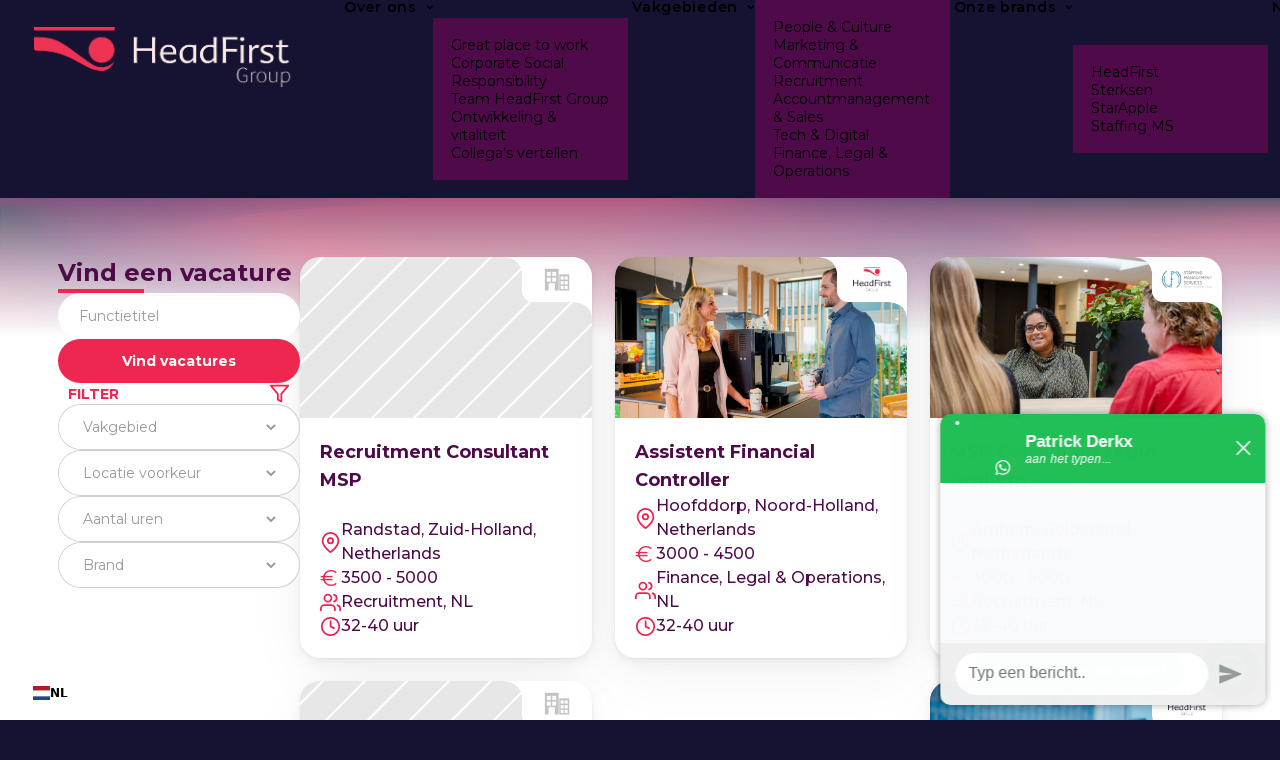

--- FILE ---
content_type: text/html; charset=UTF-8
request_url: https://werkenbij.headfirst.group/vacatures/?vakgebied=IT&locatie=
body_size: 36141
content:


<!DOCTYPE html>
<html class="no-touch" lang="nl-NL" xmlns="http://www.w3.org/1999/xhtml">
<head>
<meta http-equiv="Content-Type" content="text/html; charset=UTF-8">
<meta name="viewport" content="width=device-width, initial-scale=1">
<link rel="profile" href="http://gmpg.org/xfn/11">
<link rel="pingback" href="https://werkenbij.headfirst.group/xmlrpc.php">
<script type="text/javascript">
	window.dataLayer = window.dataLayer || [];

	function gtag() {
		dataLayer.push(arguments);
	}

	gtag("consent", "default", {
		ad_personalization: "denied",
		ad_storage: "denied",
		ad_user_data: "denied",
		analytics_storage: "denied",
		functionality_storage: "denied",
		personalization_storage: "denied",
		security_storage: "granted",
		wait_for_update: 500,
	});
	gtag("set", "ads_data_redaction", true);
	gtag("set", "url_passthrough", true);
</script>
<script type="text/javascript"
		id="Cookiebot"
		src="https://consent.cookiebot.com/uc.js"
		data-implementation="wp"
		data-cbid="b86d27f2-b7ee-41f2-afd6-e5f449ad3e68"
							async	></script>
<meta name='robots' content='index, follow, max-image-preview:large, max-snippet:-1, max-video-preview:-1' />

<!-- Google Tag Manager for WordPress by gtm4wp.com -->
<script data-cfasync="false" data-pagespeed-no-defer>
	var gtm4wp_datalayer_name = "dataLayer";
	var dataLayer = dataLayer || [];
</script>
<!-- End Google Tag Manager for WordPress by gtm4wp.com -->
	<!-- This site is optimized with the Yoast SEO plugin v26.4 - https://yoast.com/wordpress/plugins/seo/ -->
	<title>Vacatures - Werken bij HeadFirst Group</title>
	<link rel="canonical" href="https://werkenbij.headfirst.group/vacatures/" />
	<meta property="og:locale" content="nl_NL" />
	<meta property="og:type" content="article" />
	<meta property="og:title" content="Vacatures - Werken bij HeadFirst Group" />
	<meta property="og:url" content="https://werkenbij.headfirst.group/vacatures/" />
	<meta property="og:site_name" content="Werken bij HeadFirst Group" />
	<meta property="article:modified_time" content="2025-04-07T08:11:27+00:00" />
	<meta property="og:image" content="https://werkenbij.headfirst.group/wp-content/uploads/sites/17/2025/03/meta_image_wbhfg-1024x682.png" />
	<meta property="og:image:width" content="1024" />
	<meta property="og:image:height" content="682" />
	<meta property="og:image:type" content="image/png" />
	<meta name="twitter:card" content="summary_large_image" />
	<meta name="twitter:label1" content="Geschatte leestijd" />
	<meta name="twitter:data1" content="1 minuut" />
	<script type="application/ld+json" class="yoast-schema-graph">{"@context":"https://schema.org","@graph":[{"@type":"WebPage","@id":"https://werkenbij.headfirst.group/vacatures/","url":"https://werkenbij.headfirst.group/vacatures/","name":"Vacatures - Werken bij HeadFirst Group","isPartOf":{"@id":"https://werkenbij.headfirst.group/#website"},"datePublished":"2022-09-27T07:17:37+00:00","dateModified":"2025-04-07T08:11:27+00:00","breadcrumb":{"@id":"https://werkenbij.headfirst.group/vacatures/#breadcrumb"},"inLanguage":"nl-NL","potentialAction":[{"@type":"ReadAction","target":["https://werkenbij.headfirst.group/vacatures/"]}]},{"@type":"BreadcrumbList","@id":"https://werkenbij.headfirst.group/vacatures/#breadcrumb","itemListElement":[{"@type":"ListItem","position":1,"name":"Home","item":"https://werkenbij.headfirst.group/"},{"@type":"ListItem","position":2,"name":"Vacatures"}]},{"@type":"WebSite","@id":"https://werkenbij.headfirst.group/#website","url":"https://werkenbij.headfirst.group/","name":"Werken bij HeadFirst Group","description":"Kom jij onze afdelingen versterken?","publisher":{"@id":"https://werkenbij.headfirst.group/#organization"},"potentialAction":[{"@type":"SearchAction","target":{"@type":"EntryPoint","urlTemplate":"https://werkenbij.headfirst.group/?s={search_term_string}"},"query-input":{"@type":"PropertyValueSpecification","valueRequired":true,"valueName":"search_term_string"}}],"inLanguage":"nl-NL"},{"@type":"Organization","@id":"https://werkenbij.headfirst.group/#organization","name":"Werken bij HeadFirst Group","url":"https://werkenbij.headfirst.group/","logo":{"@type":"ImageObject","inLanguage":"nl-NL","@id":"https://werkenbij.headfirst.group/#/schema/logo/image/","url":"https://werkenbij.headfirst.group/wp-content/uploads/sites/17/2025/04/Ontwerp-zonder-titel-2.png","contentUrl":"https://werkenbij.headfirst.group/wp-content/uploads/sites/17/2025/04/Ontwerp-zonder-titel-2.png","width":256,"height":256,"caption":"Werken bij HeadFirst Group"},"image":{"@id":"https://werkenbij.headfirst.group/#/schema/logo/image/"}}]}</script>
	<!-- / Yoast SEO plugin. -->


<link rel='dns-prefetch' href='//cdn.weglot.com' />
<link rel='dns-prefetch' href='//kit.fontawesome.com' />
<link rel='dns-prefetch' href='//fonts.googleapis.com' />
<link rel="alternate" type="application/rss+xml" title="Werken bij HeadFirst Group &raquo; feed" href="https://werkenbij.headfirst.group/feed/" />
<link rel="alternate" type="application/rss+xml" title="Werken bij HeadFirst Group &raquo; reacties feed" href="https://werkenbij.headfirst.group/comments/feed/" />
<link rel="alternate" title="oEmbed (JSON)" type="application/json+oembed" href="https://werkenbij.headfirst.group/wp-json/oembed/1.0/embed?url=https%3A%2F%2Fwerkenbij.headfirst.group%2Fvacatures%2F" />
<link rel="alternate" title="oEmbed (XML)" type="text/xml+oembed" href="https://werkenbij.headfirst.group/wp-json/oembed/1.0/embed?url=https%3A%2F%2Fwerkenbij.headfirst.group%2Fvacatures%2F&#038;format=xml" />
<style id='wp-img-auto-sizes-contain-inline-css' type='text/css'>
img:is([sizes=auto i],[sizes^="auto," i]){contain-intrinsic-size:3000px 1500px}
/*# sourceURL=wp-img-auto-sizes-contain-inline-css */
</style>
<link rel='stylesheet' id='layerslider-css' href='https://werkenbij.headfirst.group/wp-content/plugins/LayerSlider/assets/static/layerslider/css/layerslider.css?ver=7.1.3' type='text/css' media='all' />
<style id='wp-emoji-styles-inline-css' type='text/css'>

	img.wp-smiley, img.emoji {
		display: inline !important;
		border: none !important;
		box-shadow: none !important;
		height: 1em !important;
		width: 1em !important;
		margin: 0 0.07em !important;
		vertical-align: -0.1em !important;
		background: none !important;
		padding: 0 !important;
	}
/*# sourceURL=wp-emoji-styles-inline-css */
</style>
<style id='wp-block-library-inline-css' type='text/css'>
:root{--wp-block-synced-color:#7a00df;--wp-block-synced-color--rgb:122,0,223;--wp-bound-block-color:var(--wp-block-synced-color);--wp-editor-canvas-background:#ddd;--wp-admin-theme-color:#007cba;--wp-admin-theme-color--rgb:0,124,186;--wp-admin-theme-color-darker-10:#006ba1;--wp-admin-theme-color-darker-10--rgb:0,107,160.5;--wp-admin-theme-color-darker-20:#005a87;--wp-admin-theme-color-darker-20--rgb:0,90,135;--wp-admin-border-width-focus:2px}@media (min-resolution:192dpi){:root{--wp-admin-border-width-focus:1.5px}}.wp-element-button{cursor:pointer}:root .has-very-light-gray-background-color{background-color:#eee}:root .has-very-dark-gray-background-color{background-color:#313131}:root .has-very-light-gray-color{color:#eee}:root .has-very-dark-gray-color{color:#313131}:root .has-vivid-green-cyan-to-vivid-cyan-blue-gradient-background{background:linear-gradient(135deg,#00d084,#0693e3)}:root .has-purple-crush-gradient-background{background:linear-gradient(135deg,#34e2e4,#4721fb 50%,#ab1dfe)}:root .has-hazy-dawn-gradient-background{background:linear-gradient(135deg,#faaca8,#dad0ec)}:root .has-subdued-olive-gradient-background{background:linear-gradient(135deg,#fafae1,#67a671)}:root .has-atomic-cream-gradient-background{background:linear-gradient(135deg,#fdd79a,#004a59)}:root .has-nightshade-gradient-background{background:linear-gradient(135deg,#330968,#31cdcf)}:root .has-midnight-gradient-background{background:linear-gradient(135deg,#020381,#2874fc)}:root{--wp--preset--font-size--normal:16px;--wp--preset--font-size--huge:42px}.has-regular-font-size{font-size:1em}.has-larger-font-size{font-size:2.625em}.has-normal-font-size{font-size:var(--wp--preset--font-size--normal)}.has-huge-font-size{font-size:var(--wp--preset--font-size--huge)}.has-text-align-center{text-align:center}.has-text-align-left{text-align:left}.has-text-align-right{text-align:right}.has-fit-text{white-space:nowrap!important}#end-resizable-editor-section{display:none}.aligncenter{clear:both}.items-justified-left{justify-content:flex-start}.items-justified-center{justify-content:center}.items-justified-right{justify-content:flex-end}.items-justified-space-between{justify-content:space-between}.screen-reader-text{border:0;clip-path:inset(50%);height:1px;margin:-1px;overflow:hidden;padding:0;position:absolute;width:1px;word-wrap:normal!important}.screen-reader-text:focus{background-color:#ddd;clip-path:none;color:#444;display:block;font-size:1em;height:auto;left:5px;line-height:normal;padding:15px 23px 14px;text-decoration:none;top:5px;width:auto;z-index:100000}html :where(.has-border-color){border-style:solid}html :where([style*=border-top-color]){border-top-style:solid}html :where([style*=border-right-color]){border-right-style:solid}html :where([style*=border-bottom-color]){border-bottom-style:solid}html :where([style*=border-left-color]){border-left-style:solid}html :where([style*=border-width]){border-style:solid}html :where([style*=border-top-width]){border-top-style:solid}html :where([style*=border-right-width]){border-right-style:solid}html :where([style*=border-bottom-width]){border-bottom-style:solid}html :where([style*=border-left-width]){border-left-style:solid}html :where(img[class*=wp-image-]){height:auto;max-width:100%}:where(figure){margin:0 0 1em}html :where(.is-position-sticky){--wp-admin--admin-bar--position-offset:var(--wp-admin--admin-bar--height,0px)}@media screen and (max-width:600px){html :where(.is-position-sticky){--wp-admin--admin-bar--position-offset:0px}}

/*# sourceURL=wp-block-library-inline-css */
</style><style id='global-styles-inline-css' type='text/css'>
:root{--wp--preset--aspect-ratio--square: 1;--wp--preset--aspect-ratio--4-3: 4/3;--wp--preset--aspect-ratio--3-4: 3/4;--wp--preset--aspect-ratio--3-2: 3/2;--wp--preset--aspect-ratio--2-3: 2/3;--wp--preset--aspect-ratio--16-9: 16/9;--wp--preset--aspect-ratio--9-16: 9/16;--wp--preset--color--black: #000000;--wp--preset--color--cyan-bluish-gray: #abb8c3;--wp--preset--color--white: #ffffff;--wp--preset--color--pale-pink: #f78da7;--wp--preset--color--vivid-red: #cf2e2e;--wp--preset--color--luminous-vivid-orange: #ff6900;--wp--preset--color--luminous-vivid-amber: #fcb900;--wp--preset--color--light-green-cyan: #7bdcb5;--wp--preset--color--vivid-green-cyan: #00d084;--wp--preset--color--pale-cyan-blue: #8ed1fc;--wp--preset--color--vivid-cyan-blue: #0693e3;--wp--preset--color--vivid-purple: #9b51e0;--wp--preset--gradient--vivid-cyan-blue-to-vivid-purple: linear-gradient(135deg,rgb(6,147,227) 0%,rgb(155,81,224) 100%);--wp--preset--gradient--light-green-cyan-to-vivid-green-cyan: linear-gradient(135deg,rgb(122,220,180) 0%,rgb(0,208,130) 100%);--wp--preset--gradient--luminous-vivid-amber-to-luminous-vivid-orange: linear-gradient(135deg,rgb(252,185,0) 0%,rgb(255,105,0) 100%);--wp--preset--gradient--luminous-vivid-orange-to-vivid-red: linear-gradient(135deg,rgb(255,105,0) 0%,rgb(207,46,46) 100%);--wp--preset--gradient--very-light-gray-to-cyan-bluish-gray: linear-gradient(135deg,rgb(238,238,238) 0%,rgb(169,184,195) 100%);--wp--preset--gradient--cool-to-warm-spectrum: linear-gradient(135deg,rgb(74,234,220) 0%,rgb(151,120,209) 20%,rgb(207,42,186) 40%,rgb(238,44,130) 60%,rgb(251,105,98) 80%,rgb(254,248,76) 100%);--wp--preset--gradient--blush-light-purple: linear-gradient(135deg,rgb(255,206,236) 0%,rgb(152,150,240) 100%);--wp--preset--gradient--blush-bordeaux: linear-gradient(135deg,rgb(254,205,165) 0%,rgb(254,45,45) 50%,rgb(107,0,62) 100%);--wp--preset--gradient--luminous-dusk: linear-gradient(135deg,rgb(255,203,112) 0%,rgb(199,81,192) 50%,rgb(65,88,208) 100%);--wp--preset--gradient--pale-ocean: linear-gradient(135deg,rgb(255,245,203) 0%,rgb(182,227,212) 50%,rgb(51,167,181) 100%);--wp--preset--gradient--electric-grass: linear-gradient(135deg,rgb(202,248,128) 0%,rgb(113,206,126) 100%);--wp--preset--gradient--midnight: linear-gradient(135deg,rgb(2,3,129) 0%,rgb(40,116,252) 100%);--wp--preset--font-size--small: 13px;--wp--preset--font-size--medium: 20px;--wp--preset--font-size--large: 36px;--wp--preset--font-size--x-large: 42px;--wp--preset--spacing--20: 0.44rem;--wp--preset--spacing--30: 0.67rem;--wp--preset--spacing--40: 1rem;--wp--preset--spacing--50: 1.5rem;--wp--preset--spacing--60: 2.25rem;--wp--preset--spacing--70: 3.38rem;--wp--preset--spacing--80: 5.06rem;--wp--preset--shadow--natural: 6px 6px 9px rgba(0, 0, 0, 0.2);--wp--preset--shadow--deep: 12px 12px 50px rgba(0, 0, 0, 0.4);--wp--preset--shadow--sharp: 6px 6px 0px rgba(0, 0, 0, 0.2);--wp--preset--shadow--outlined: 6px 6px 0px -3px rgb(255, 255, 255), 6px 6px rgb(0, 0, 0);--wp--preset--shadow--crisp: 6px 6px 0px rgb(0, 0, 0);}:where(.is-layout-flex){gap: 0.5em;}:where(.is-layout-grid){gap: 0.5em;}body .is-layout-flex{display: flex;}.is-layout-flex{flex-wrap: wrap;align-items: center;}.is-layout-flex > :is(*, div){margin: 0;}body .is-layout-grid{display: grid;}.is-layout-grid > :is(*, div){margin: 0;}:where(.wp-block-columns.is-layout-flex){gap: 2em;}:where(.wp-block-columns.is-layout-grid){gap: 2em;}:where(.wp-block-post-template.is-layout-flex){gap: 1.25em;}:where(.wp-block-post-template.is-layout-grid){gap: 1.25em;}.has-black-color{color: var(--wp--preset--color--black) !important;}.has-cyan-bluish-gray-color{color: var(--wp--preset--color--cyan-bluish-gray) !important;}.has-white-color{color: var(--wp--preset--color--white) !important;}.has-pale-pink-color{color: var(--wp--preset--color--pale-pink) !important;}.has-vivid-red-color{color: var(--wp--preset--color--vivid-red) !important;}.has-luminous-vivid-orange-color{color: var(--wp--preset--color--luminous-vivid-orange) !important;}.has-luminous-vivid-amber-color{color: var(--wp--preset--color--luminous-vivid-amber) !important;}.has-light-green-cyan-color{color: var(--wp--preset--color--light-green-cyan) !important;}.has-vivid-green-cyan-color{color: var(--wp--preset--color--vivid-green-cyan) !important;}.has-pale-cyan-blue-color{color: var(--wp--preset--color--pale-cyan-blue) !important;}.has-vivid-cyan-blue-color{color: var(--wp--preset--color--vivid-cyan-blue) !important;}.has-vivid-purple-color{color: var(--wp--preset--color--vivid-purple) !important;}.has-black-background-color{background-color: var(--wp--preset--color--black) !important;}.has-cyan-bluish-gray-background-color{background-color: var(--wp--preset--color--cyan-bluish-gray) !important;}.has-white-background-color{background-color: var(--wp--preset--color--white) !important;}.has-pale-pink-background-color{background-color: var(--wp--preset--color--pale-pink) !important;}.has-vivid-red-background-color{background-color: var(--wp--preset--color--vivid-red) !important;}.has-luminous-vivid-orange-background-color{background-color: var(--wp--preset--color--luminous-vivid-orange) !important;}.has-luminous-vivid-amber-background-color{background-color: var(--wp--preset--color--luminous-vivid-amber) !important;}.has-light-green-cyan-background-color{background-color: var(--wp--preset--color--light-green-cyan) !important;}.has-vivid-green-cyan-background-color{background-color: var(--wp--preset--color--vivid-green-cyan) !important;}.has-pale-cyan-blue-background-color{background-color: var(--wp--preset--color--pale-cyan-blue) !important;}.has-vivid-cyan-blue-background-color{background-color: var(--wp--preset--color--vivid-cyan-blue) !important;}.has-vivid-purple-background-color{background-color: var(--wp--preset--color--vivid-purple) !important;}.has-black-border-color{border-color: var(--wp--preset--color--black) !important;}.has-cyan-bluish-gray-border-color{border-color: var(--wp--preset--color--cyan-bluish-gray) !important;}.has-white-border-color{border-color: var(--wp--preset--color--white) !important;}.has-pale-pink-border-color{border-color: var(--wp--preset--color--pale-pink) !important;}.has-vivid-red-border-color{border-color: var(--wp--preset--color--vivid-red) !important;}.has-luminous-vivid-orange-border-color{border-color: var(--wp--preset--color--luminous-vivid-orange) !important;}.has-luminous-vivid-amber-border-color{border-color: var(--wp--preset--color--luminous-vivid-amber) !important;}.has-light-green-cyan-border-color{border-color: var(--wp--preset--color--light-green-cyan) !important;}.has-vivid-green-cyan-border-color{border-color: var(--wp--preset--color--vivid-green-cyan) !important;}.has-pale-cyan-blue-border-color{border-color: var(--wp--preset--color--pale-cyan-blue) !important;}.has-vivid-cyan-blue-border-color{border-color: var(--wp--preset--color--vivid-cyan-blue) !important;}.has-vivid-purple-border-color{border-color: var(--wp--preset--color--vivid-purple) !important;}.has-vivid-cyan-blue-to-vivid-purple-gradient-background{background: var(--wp--preset--gradient--vivid-cyan-blue-to-vivid-purple) !important;}.has-light-green-cyan-to-vivid-green-cyan-gradient-background{background: var(--wp--preset--gradient--light-green-cyan-to-vivid-green-cyan) !important;}.has-luminous-vivid-amber-to-luminous-vivid-orange-gradient-background{background: var(--wp--preset--gradient--luminous-vivid-amber-to-luminous-vivid-orange) !important;}.has-luminous-vivid-orange-to-vivid-red-gradient-background{background: var(--wp--preset--gradient--luminous-vivid-orange-to-vivid-red) !important;}.has-very-light-gray-to-cyan-bluish-gray-gradient-background{background: var(--wp--preset--gradient--very-light-gray-to-cyan-bluish-gray) !important;}.has-cool-to-warm-spectrum-gradient-background{background: var(--wp--preset--gradient--cool-to-warm-spectrum) !important;}.has-blush-light-purple-gradient-background{background: var(--wp--preset--gradient--blush-light-purple) !important;}.has-blush-bordeaux-gradient-background{background: var(--wp--preset--gradient--blush-bordeaux) !important;}.has-luminous-dusk-gradient-background{background: var(--wp--preset--gradient--luminous-dusk) !important;}.has-pale-ocean-gradient-background{background: var(--wp--preset--gradient--pale-ocean) !important;}.has-electric-grass-gradient-background{background: var(--wp--preset--gradient--electric-grass) !important;}.has-midnight-gradient-background{background: var(--wp--preset--gradient--midnight) !important;}.has-small-font-size{font-size: var(--wp--preset--font-size--small) !important;}.has-medium-font-size{font-size: var(--wp--preset--font-size--medium) !important;}.has-large-font-size{font-size: var(--wp--preset--font-size--large) !important;}.has-x-large-font-size{font-size: var(--wp--preset--font-size--x-large) !important;}
/*# sourceURL=global-styles-inline-css */
</style>

<style id='classic-theme-styles-inline-css' type='text/css'>
/*! This file is auto-generated */
.wp-block-button__link{color:#fff;background-color:#32373c;border-radius:9999px;box-shadow:none;text-decoration:none;padding:calc(.667em + 2px) calc(1.333em + 2px);font-size:1.125em}.wp-block-file__button{background:#32373c;color:#fff;text-decoration:none}
/*# sourceURL=/wp-includes/css/classic-themes.min.css */
</style>
<link rel='stylesheet' id='uncodefont-google-css' href='//fonts.googleapis.com/css?family=Open+Sans%3A300%2C300italic%2Cregular%2Citalic%2C600%2C600italic%2C700%2C700italic%2C800%2C800italic%7CMontserrat%3A100%2C100italic%2C200%2C200italic%2C300%2C300italic%2Cregular%2Citalic%2C500%2C500italic%2C600%2C600italic%2C700%2C700italic%2C800%2C800italic%2C900%2C900italic&#038;subset=cyrillic%2Ccyrillic-ext%2Cgreek%2Cgreek-ext%2Clatin%2Clatin-ext%2Cvietnamese&#038;ver=2.8.0' type='text/css' media='all' />
<link rel='stylesheet' id='uncode-privacy-css' href='https://werkenbij.headfirst.group/wp-content/plugins/uncode-privacy/assets/css/uncode-privacy-public.css?ver=2.2.7' type='text/css' media='all' />
<link rel='stylesheet' id='wpex-font-awesome-css' href='https://werkenbij.headfirst.group/wp-content/plugins/wp-timelines/css/font-awesome/css/font-awesome.min.css?ver=6.9' type='text/css' media='all' />
<link rel='stylesheet' id='wpex-google-fonts-css' href='//fonts.googleapis.com/css?family=Source+Sans+Pro%7COpen+Sans&#038;ver=1.0.0' type='text/css' media='all' />
<link rel='stylesheet' id='wpex-ex_s_lick-css' href='https://werkenbij.headfirst.group/wp-content/plugins/wp-timelines/js/ex_s_lick/ex_s_lick.css?ver=6.9' type='text/css' media='all' />
<link rel='stylesheet' id='wpex-ex_s_lick-theme-css' href='https://werkenbij.headfirst.group/wp-content/plugins/wp-timelines/js/ex_s_lick/ex_s_lick-theme.css?ver=6.9' type='text/css' media='all' />
<link rel='stylesheet' id='wpex-timeline-animate-css' href='https://werkenbij.headfirst.group/wp-content/plugins/wp-timelines/css/animate.css?ver=6.9' type='text/css' media='all' />
<link rel='stylesheet' id='wpex-timeline-css-css' href='https://werkenbij.headfirst.group/wp-content/plugins/wp-timelines/css/style.css?ver=6.9' type='text/css' media='all' />
<link rel='stylesheet' id='wpex-timeline-sidebyside-css' href='https://werkenbij.headfirst.group/wp-content/plugins/wp-timelines/css/style-sidebyside.css?ver=6.9' type='text/css' media='all' />
<link rel='stylesheet' id='wpex-horiz-css-css' href='https://werkenbij.headfirst.group/wp-content/plugins/wp-timelines/css/horiz-style.css?ver=3.2' type='text/css' media='all' />
<link rel='stylesheet' id='wpex-timeline-dark-css-css' href='https://werkenbij.headfirst.group/wp-content/plugins/wp-timelines/css/dark.css?ver=6.9' type='text/css' media='all' />
<style id='wpex-timeline-dark-css-inline-css' type='text/css'>
    .wpex-timeline > li .wpex-timeline-icon .fa{font-weight: normal;}
    	.wpextl-loadicon,
    .wpextl-loadicon::before,
	.wpextl-loadicon::after{ border-left-color:#db0f32}
    .wpex-filter > .fa,
    .wpex-endlabel.wpex-loadmore span, .wpex-tltitle.wpex-loadmore span, .wpex-loadmore .loadmore-timeline,
    .wpex-timeline-list.show-icon .wpex-timeline > li:after, .wpex-timeline-list.show-icon .wpex-timeline > li:first-child:before,
    .wpex-timeline-list.show-icon .wpex-timeline.style-center > li .wpex-content-left .wpex-leftdate,
    .wpex-timeline-list.show-icon li .wpex-timeline-icon .fa,
    .wpex .timeline-details .wptl-readmore > a:hover,
    .wpex-spinner > div,
    .wpex.horizontal-timeline .ex_s_lick-prev:hover, .wpex.horizontal-timeline .ex_s_lick-next:hover,
    .wpex.horizontal-timeline .horizontal-content .ex_s_lick-next:hover,
    .wpex.horizontal-timeline .horizontal-content .ex_s_lick-prev:hover,
    .wpex.horizontal-timeline .horizontal-nav li.ex_s_lick-current span.tl-point:before,
    .wpex.horizontal-timeline.tl-hozsteps .horizontal-nav li.ex_s_lick-current span.tl-point i,
    .timeline-navigation a.btn,
    .timeline-navigation div > a,
    .wpex.horizontal-timeline.ex-multi-item .horizontal-nav li .wpex_point:before,
    .wpex.horizontal-timeline.ex-multi-item .horizontal-nav li.ex_s_lick-current .wpex_point:before,
    .wpex.wpex-horizontal-3.ex-multi-item .horizontal-nav  h2 a,
    .wpex-timeline-list:not(.show-icon) .wptl-feature-name span,
    .wpex.horizontal-timeline.ex-multi-item:not(.wpex-horizontal-4) .horizontal-nav li span.wpex_point,
    .wpex.horizontal-timeline.ex-multi-item:not(.wpex-horizontal-4) .horizontal-nav li span.wpex_point,
    .show-wide_img .wpex-timeline > li .wpex-timeline-time span.tll-date,
    .wpex-timeline-list.show-bg.left-tl li .wpex-timeline-label .wpex-content-left .wpex-leftdate,
    .wpex-timeline-list.show-simple:not(.show-simple-bod) ul li .wpex-timeline-time .tll-date,
    .show-box-color .tlb-time,
    .sidebyside-tl.show-classic span.tll-date,
    .wptl-back-to-list a,
    .wpex.horizontal-timeline.ex-multi-item.wpex-horizontal-8 .hoz-tldate,
    .wpex.horizontal-timeline.ex-multi-item.wpex-horizontal-9 .wpex-timeline-label:before,
    .wpex-timeline > li .wpex-timeline-icon .fa{ background:#db0f32}
    .wpex-timeline-list.show-icon li .wpex-timeline-icon .fa:before,
    .wpex-filter span.active,
    .wpex-timeline-list.show-simple.show-simple-bod ul li .wpex-timeline-time .tll-date,
    .wpex-timeline-list.show-simple .wptl-readmore-center a,
    .wpex.horizontal-timeline .ex_s_lick-prev, .wpex.horizontal-timeline .ex_s_lick-next,
    .wpex.horizontal-timeline.tl-hozsteps .horizontal-nav li.prev_item:not(.ex_s_lick-current) span.tl-point i,
    .wpex.horizontal-timeline.ex-multi-item .horizontal-nav li span.wpex_point i,
    .wpex-timeline-list.show-clean .wpex-timeline > li .wpex-timeline-label h2,
    .wpex-timeline-list.show-simple li .wpex-timeline-icon .fa:not(.no-icon):before,
    .wpex.horizontal-timeline .extl-hoz-sbs .horizontal-nav li span.tl-point i,
    .show-wide_img.left-tl .wpex-timeline > li .wpex-timeline-icon .fa:not(.no-icon):not(.icon-img):before,
    .wpex.wpex-horizontal-8.ex-multi-item li .wpextt_templates .wptl-readmore a,
    .wpex.horizontal-timeline.ex-multi-item.wpex-horizontal-9.wpex-horizontal-10 .hoz-tldate,
    .wpex-timeline > li .wpex-timeline-time span:last-child{ color:#db0f32}
    .wpex .timeline-details .wptl-readmore > a,
    .wpex.horizontal-timeline .ex_s_lick-prev:hover, .wpex.horizontal-timeline .ex_s_lick-next:hover,
    .wpex.horizontal-timeline .horizontal-content .ex_s_lick-next:hover,
    .wpex.horizontal-timeline .horizontal-content .ex_s_lick-prev:hover,
    .wpex.horizontal-timeline .horizontal-nav li.ex_s_lick-current span.tl-point:before,
    .wpex.horizontal-timeline .ex_s_lick-prev, .wpex.horizontal-timeline .ex_s_lick-next,
    .wpex.horizontal-timeline .timeline-pos-select,
    .wpex.horizontal-timeline .horizontal-nav li.prev_item span.tl-point:before,
    .wpex.horizontal-timeline.tl-hozsteps .horizontal-nav li.ex_s_lick-current span.tl-point i,
    .wpex.horizontal-timeline.tl-hozsteps .timeline-hr, .wpex.horizontal-timeline.tl-hozsteps .timeline-pos-select,
    .wpex.horizontal-timeline.tl-hozsteps .horizontal-nav li.prev_item span.tl-point i,
    .wpex-timeline-list.left-tl.show-icon .wptl-feature-name,
    .wpex-timeline-list.show-icon .wptl-feature-name span,
    .wpex.horizontal-timeline.ex-multi-item .horizontal-nav li span.wpex_point i,
    .wpex.horizontal-timeline.ex-multi-item.wpex-horizontal-4 .wpextt_templates .wptl-readmore a,
    .wpex-timeline-list.show-box-color .style-center > li:nth-child(odd) .wpex-timeline-label,
	.wpex-timeline-list.show-box-color .style-center > li .wpex-timeline-label,
	.wpex-timeline-list.show-box-color .style-center > li:nth-child(odd) .wpex-timeline-icon .fa:after,
    #glightbox-body.extl-lb .gslide-description.description-right h3.lb-title:after,
    .wpex.horizontal-timeline.ex-multi-item .extl-hoz-sbs.style-7 .extl-sbd-details,
	.wpex-timeline-list.show-box-color li .wpex-timeline-icon i:after,
    .wpex.horizontal-timeline .extl-hoz-sbs .horizontal-nav li span.tl-point i,
    .wpex.horizontal-timeline.ex-multi-item.wpex-horizontal-8 .wpextt_templates >div,
    .wpex.horizontal-timeline .wpex-timeline-label .timeline-media .exwptl-left-bg,
    .wpex.wpex-horizontal-3.ex-multi-item .horizontal-nav .wpextt_templates .wptl-readmore a{border-color: #db0f32;}
    .wpex-timeline > li .wpex-timeline-label:before,
    .show-wide_img .wpex-timeline > li .wpex-timeline-time span.tll-date:before, 
    .wpex-timeline > li .wpex-timeline-label:before,
    .wpex-timeline-list.show-wide_img.left-tl .wpex-timeline > li .wpex-timeline-time span.tll-date:before,
    .wpex-timeline-list.show-icon.show-bg .wpex-timeline > li .wpex-timeline-label:after,
    .wpex-timeline-list.show-icon .wpex-timeline.style-center > li .wpex-timeline-label:after
    {border-right-color: #db0f32;}
    .wpex-filter span,
    .wpex-timeline > li .wpex-timeline-label{border-left-color: #db0f32;}
    .wpex-timeline-list.show-wide_img .wpex-timeline > li .timeline-details,
    .wpex.horizontal-timeline.ex-multi-item.wpex-horizontal-8 .horizontal-nav .wpextt_templates .wptl-readmore,
    .wpex.horizontal-timeline.ex-multi-item:not(.wpex-horizontal-4) .horizontal-nav li span.wpex_point:after{border-top-color: #db0f32;}
    .wpex.horizontal-timeline.ex-multi-item.wpex-horizontal-8 .hoz-tldate:before,
    .wpex.wpex-horizontal-3.ex-multi-item .wpex-timeline-label .timeline-details:after{border-bottom-color: #db0f32;}
    @media (min-width: 768px){
        .wpex-timeline.style-center > li:nth-child(odd) .wpex-timeline-label{border-right-color: #db0f32;}
        .show-wide_img .wpex-timeline > li:nth-child(even) .wpex-timeline-time span.tll-date:before,
        .wpex-timeline.style-center > li:nth-child(odd) .wpex-timeline-label:before,
        .wpex-timeline-list.show-icon .style-center > li:nth-child(odd) .wpex-timeline-label:after{border-left-color: #db0f32;}
    }
		.wpex-timeline-list,
    .wpex .wptl-excerpt,
    .wpex-single-timeline,
    .glightbox-clean .gslide-desc,
    #glightbox-body.extl-lb .gslide-description.description-right p,
    .extl-hoz-sbd-ct,
	.wpex{font-family: "Open Sans", sans-serif;}
.wpex.horizontal-timeline .wptl-readmore a {
    display:none;!important
}
/*# sourceURL=wpex-timeline-dark-css-inline-css */
</style>
<link rel='stylesheet' id='weglot-css-css' href='https://werkenbij.headfirst.group/wp-content/plugins/weglot/dist/css/front-css.css?ver=5.2' type='text/css' media='all' />
<style id="weglot-custom-style">.wg-default, .wg-default .country-selector {
    position: fixed;
    bottom: 10px;
    left: 20px;
    right: auto;         /* voorkom dat het nog naar rechts blijft uitrekken */
    width: auto;         /* zorg dat het alleen zo breed is als nodig */
    max-width: 300px;    /* optioneel: zet een max-breedte */
    display: inline-block; /* voorkomt volledige breedte */
}</style><link rel='stylesheet' id='new-flag-css-css' href='https://werkenbij.headfirst.group/wp-content/plugins/weglot/dist/css/new-flags.css?ver=5.2' type='text/css' media='all' />
<link rel='stylesheet' id='uncode-style-css' href='https://werkenbij.headfirst.group/wp-content/themes/uncode/library/css/style.css?ver=1031656283' type='text/css' media='all' />
<style id='uncode-style-inline-css' type='text/css'>

@media (max-width: 959px) { .navbar-brand > * { height: 50px !important;}}
@media (min-width: 960px) { 
		.limit-width { max-width: 1200px; margin: auto;}
		.menu-container:not(.grid-filters) .menu-horizontal ul.menu-smart .megamenu-block-wrapper > .vc_row[data-parent="true"].limit-width:not(.row-parent-limit) { max-width: calc(1200px - 72px); }
		}
#changer-back-color { transition: background-color 1000ms cubic-bezier(0.25, 1, 0.5, 1) !important; } #changer-back-color > div { transition: opacity 1000ms cubic-bezier(0.25, 1, 0.5, 1) !important; } body.bg-changer-init.disable-hover .main-wrapper .style-light,  body.bg-changer-init.disable-hover .main-wrapper .style-light h1,  body.bg-changer-init.disable-hover .main-wrapper .style-light h2, body.bg-changer-init.disable-hover .main-wrapper .style-light h3, body.bg-changer-init.disable-hover .main-wrapper .style-light h4, body.bg-changer-init.disable-hover .main-wrapper .style-light h5, body.bg-changer-init.disable-hover .main-wrapper .style-light h6, body.bg-changer-init.disable-hover .main-wrapper .style-light a, body.bg-changer-init.disable-hover .main-wrapper .style-dark, body.bg-changer-init.disable-hover .main-wrapper .style-dark h1, body.bg-changer-init.disable-hover .main-wrapper .style-dark h2, body.bg-changer-init.disable-hover .main-wrapper .style-dark h3, body.bg-changer-init.disable-hover .main-wrapper .style-dark h4, body.bg-changer-init.disable-hover .main-wrapper .style-dark h5, body.bg-changer-init.disable-hover .main-wrapper .style-dark h6, body.bg-changer-init.disable-hover .main-wrapper .style-dark a { transition: color 1000ms cubic-bezier(0.25, 1, 0.5, 1) !important; }
/*# sourceURL=uncode-style-inline-css */
</style>
<link rel='stylesheet' id='uncode-icons-css' href='https://werkenbij.headfirst.group/wp-content/themes/uncode/library/css/uncode-icons.css?ver=1031656283' type='text/css' media='all' />
<link rel='stylesheet' id='uncode-custom-style-css' href='https://werkenbij.headfirst.group/wp-content/themes/uncode/library/css/style-custom17.css?ver=1031656283' type='text/css' media='all' />
<style id='uncode-custom-style-inline-css' type='text/css'>
.style-back_color-957266-bg { background-color:#eaebed; }
/*# sourceURL=uncode-custom-style-inline-css */
</style>
<link rel='stylesheet' id='child-style-css' href='https://werkenbij.headfirst.group/wp-content/themes/uncode-child-werkenbij-v2/style.css?ver=882348376' type='text/css' media='all' />
<script type="text/javascript" src="https://werkenbij.headfirst.group/wp-includes/js/jquery/jquery.min.js?ver=3.7.1" id="jquery-core-js"></script>
<script type="text/javascript" src="https://werkenbij.headfirst.group/wp-includes/js/jquery/jquery-migrate.min.js?ver=3.4.1" id="jquery-migrate-js"></script>
<script type="text/javascript" id="layerslider-utils-js-extra">
/* <![CDATA[ */
var LS_Meta = {"v":"7.1.3","fixGSAP":"1"};
//# sourceURL=layerslider-utils-js-extra
/* ]]> */
</script>
<script type="text/javascript" src="https://werkenbij.headfirst.group/wp-content/plugins/LayerSlider/assets/static/layerslider/js/layerslider.utils.js?ver=7.1.3" id="layerslider-utils-js"></script>
<script type="text/javascript" src="https://werkenbij.headfirst.group/wp-content/plugins/LayerSlider/assets/static/layerslider/js/layerslider.kreaturamedia.jquery.js?ver=7.1.3" id="layerslider-js"></script>
<script type="text/javascript" src="https://werkenbij.headfirst.group/wp-content/plugins/LayerSlider/assets/static/layerslider/js/layerslider.transitions.js?ver=7.1.3" id="layerslider-transitions-js"></script>
<script type="text/javascript" src="https://werkenbij.headfirst.group/wp-content/plugins/weglot/dist/front-js.js?ver=5.2" id="wp-weglot-js-js"></script>
<script type="text/javascript" id="uncode-init-js-extra">
/* <![CDATA[ */
var SiteParameters = {"days":"days","hours":"hours","minutes":"minutes","seconds":"seconds","constant_scroll":"on","scroll_speed":"2","parallax_factor":"0.25","loading":"Loading\u2026","slide_name":"slide","slide_footer":"footer","ajax_url":"https://werkenbij.headfirst.group/wp-admin/admin-ajax.php","nonce_adaptive_images":"4ab8f4d2c4","nonce_srcset_async":"4ca9d432aa","enable_debug":"","block_mobile_videos":"","is_frontend_editor":"","main_width":["1200","px"],"mobile_parallax_allowed":"","listen_for_screen_update":"1","wireframes_plugin_active":"1","sticky_elements":"off","resize_quality":"90","register_metadata":"","bg_changer_time":"1000","update_wc_fragments":"1","optimize_shortpixel_image":"","menu_mobile_offcanvas_gap":"45","custom_cursor_selector":"[href], .trigger-overlay, .owl-next, .owl-prev, .owl-dot, input[type=\"submit\"], input[type=\"checkbox\"], button[type=\"submit\"], a[class^=\"ilightbox\"], .ilightbox-thumbnail, .ilightbox-prev, .ilightbox-next, .overlay-close, .unmodal-close, .qty-inset \u003E span, .share-button li, .uncode-post-titles .tmb.tmb-click-area, .btn-link, .tmb-click-row .t-inside, .lg-outer button, .lg-thumb img, a[data-lbox], .uncode-close-offcanvas-overlay, .uncode-nav-next, .uncode-nav-prev, .uncode-nav-index","mobile_parallax_animation":"","lbox_enhanced":"","native_media_player":"1","vimeoPlayerParams":"?autoplay=0","ajax_filter_key_search":"key","ajax_filter_key_unfilter":"unfilter","index_pagination_disable_scroll":"","index_pagination_scroll_to":"","uncode_wc_popup_cart_qty":"","disable_hover_hack":"","uncode_nocookie":"","menuHideOnClick":"1","menuShowOnClick":"","smoothScroll":"","smoothScrollDisableHover":"","smoothScrollQuery":"960","uncode_force_onepage_dots":"","uncode_smooth_scroll_safe":"","uncode_lb_add_galleries":", .gallery","uncode_lb_add_items":", .gallery .gallery-item a","uncode_prev_label":"Previous","uncode_next_label":"Next","uncode_slide_label":"Slide","uncode_share_label":"Share on %","uncode_has_ligatures":"","uncode_is_accessible":"","uncode_carousel_itemSelector":"*:not(.hidden)","uncode_limit_width":"1200px"};
//# sourceURL=uncode-init-js-extra
/* ]]> */
</script>
<script type="text/javascript" src="https://werkenbij.headfirst.group/wp-content/themes/uncode/library/js/init.js?ver=1031656283" id="uncode-init-js"></script>
<script type="text/javascript" src="https://kit.fontawesome.com/dc5d1c8654.js?ver=6.9" id="fa-script-js"></script>
<script></script><meta name="generator" content="Powered by LayerSlider 7.1.3 - Multi-Purpose, Responsive, Parallax, Mobile-Friendly Slider Plugin for WordPress." />
<!-- LayerSlider updates and docs at: https://layerslider.com -->
<link rel="https://api.w.org/" href="https://werkenbij.headfirst.group/wp-json/" /><link rel="alternate" title="JSON" type="application/json" href="https://werkenbij.headfirst.group/wp-json/wp/v2/pages/49" /><link rel="EditURI" type="application/rsd+xml" title="RSD" href="https://werkenbij.headfirst.group/xmlrpc.php?rsd" />
<meta name="generator" content="WordPress 6.9" />
<link rel='shortlink' href='https://werkenbij.headfirst.group/?p=49' />
<!-- HFCM by 99 Robots - Snippet # 1: Futy WhatsApp -->
<script>
window.Futy = { key: '63f49cf86de42' };
(function (e, t) {
    var n = e.createElement(t);
    n.async = true;
    var f = window.Promise && window.fetch ? 'modern.js' : 'legacy.js';
    n.src = 'https://v1.widget.futy.io/js/futy-widget-' + f;
    var r = e.getElementsByTagName(t)[0];
    r.parentNode.insertBefore(n, r);
})(document, 'script');
</script>
<!-- /end HFCM by 99 Robots -->
<!-- HFCM by 99 Robots - Snippet # 2: Google Analytics -->
<!-- Google tag (gtag.js) -->
<script async src="https://www.googletagmanager.com/gtag/js?id=G-30DDFR7HX2"></script>
<script>
  window.dataLayer = window.dataLayer || [];
  function gtag(){dataLayer.push(arguments);}
  gtag('js', new Date());

  gtag('config', 'G-30DDFR7HX2');
</script>
<!-- /end HFCM by 99 Robots -->
<!-- HFCM by 99 Robots - Snippet # 3: Hubspot -->
<!-- Start of HubSpot Embed Code -->
<script type="text/javascript" id="hs-script-loader" async defer src="//js-eu1.hs-scripts.com/26198844.js"></script>
<!-- End of HubSpot Embed Code -->
<!-- /end HFCM by 99 Robots -->
<!-- HFCM by 99 Robots - Snippet # 4: Google Tag Manager -->
<!-- Google Tag Manager -->
<script>(function(w,d,s,l,i){w[l]=w[l]||[];w[l].push({'gtm.start':
new Date().getTime(),event:'gtm.js'});var f=d.getElementsByTagName(s)[0],
j=d.createElement(s),dl=l!='dataLayer'?'&l='+l:'';j.async=true;j.src=
'https://www.googletagmanager.com/gtm.js?id='+i+dl;f.parentNode.insertBefore(j,f);
})(window,document,'script','dataLayer','GTM-NB6NTGW');</script>
<!-- End Google Tag Manager -->
<!-- /end HFCM by 99 Robots -->
<!-- HFCM by 99 Robots - Snippet # 5: LinkedIn insight tag -->
<script type="text/javascript">
_linkedin_partner_id = "5502770";
window._linkedin_data_partner_ids = window._linkedin_data_partner_ids || [];
window._linkedin_data_partner_ids.push(_linkedin_partner_id);
</script><script type="text/javascript">
(function(l) {
if (!l){window.lintrk = function(a,b){window.lintrk.q.push([a,b])};
window.lintrk.q=[]}
var s = document.getElementsByTagName("script")[0];
var b = document.createElement("script");
b.type = "text/javascript";b.async = true;
b.src = "https://snap.licdn.com/li.lms-analytics/insight.min.js";
s.parentNode.insertBefore(b, s);})(window.lintrk);
</script>
<noscript>
<img height="1" width="1" style="display:none;" alt="" src="https://px.ads.linkedin.com/collect/?pid=5502770&fmt=gif" />
</noscript>
<!-- /end HFCM by 99 Robots -->
<!-- HFCM by 99 Robots - Snippet # 6: Cookiebot - Header -->
<script id="Cookiebot" src="https://consent.cookiebot.com/uc.js" data-cbid="b86d27f2-b7ee-41f2-afd6-e5f449ad3e68" data-blockingmode="auto" type="text/javascript"></script>
<!-- /end HFCM by 99 Robots -->
<!-- HFCM by 99 Robots - Snippet # 7: Cookiebot - Footer -->
<script id="CookieDeclaration" src="https://consent.cookiebot.com/b86d27f2-b7ee-41f2-afd6-e5f449ad3e68/cd.js" type="text/javascript" async></script>
<!-- /end HFCM by 99 Robots -->
<!-- HubSpot WordPress Plugin v11.3.21: embed JS disabled as a portalId has not yet been configured -->
<!-- Google Tag Manager for WordPress by gtm4wp.com -->
<!-- GTM Container placement set to footer -->
<script data-cfasync="false" data-pagespeed-no-defer>
</script>
<!-- End Google Tag Manager for WordPress by gtm4wp.com -->
<link rel="alternate" href="https://werkenbij.headfirst.group/vacatures/" hreflang="nl"/>
<link rel="alternate" href="https://werkenbij.headfirst.group/en/vacatures/" hreflang="en"/>
<script type="application/json" id="weglot-data">{"website":"https:\/\/werkenbij.headfirst.group","uid":"974c24077e","project_slug":"https-werkenbij-headfirst-group","language_from":"nl","language_from_custom_flag":null,"language_from_custom_name":null,"excluded_paths":[],"excluded_blocks":[],"custom_settings":{"button_style":{"is_dropdown":true,"with_flags":true,"flag_type":"circle","with_name":true,"full_name":true,"custom_css":".wg-default, .wg-default .country-selector {\r\n    position: fixed;\r\n    bottom: 10px;\r\n    left: 20px;\r\n    right: auto;         \/* voorkom dat het nog naar rechts blijft uitrekken *\/\r\n    width: auto;         \/* zorg dat het alleen zo breed is als nodig *\/\r\n    max-width: 300px;    \/* optioneel: zet een max-breedte *\/\r\n    display: inline-block; \/* voorkomt volledige breedte *\/\r\n}"},"wp_user_version":"4.3.3","translate_email":false,"translate_search":false,"translate_amp":false,"switchers":[{"style":{"with_name":true,"with_flags":true,"full_name":false,"flag_type":"square","size_scale":"0.85"},"opts":{"open_hover":true,"close_outside_click":false,"is_responsive":false,"display_device":"mobile","pixel_cutoff":768},"colors":{"text_active":"#000000","text_inactive":"#000000","text_hover":"#FFFFFF","bg_inactive":"#FFFFFF","bg_active":"#FFFFFF","bg_hover":"#3D46FB"},"location":{"target":"","sibling":""},"template":{"name":"vertical_expand","hash":"ea38f794e13373db39f67bda41ad8bcccc36bad9"}}]},"pending_translation_enabled":false,"curl_ssl_check_enabled":true,"custom_css":".wg-default, .wg-default .country-selector {\r\n    position: fixed;\r\n    bottom: 10px;\r\n    left: 20px;\r\n    right: auto;         \/* voorkom dat het nog naar rechts blijft uitrekken *\/\r\n    width: auto;         \/* zorg dat het alleen zo breed is als nodig *\/\r\n    max-width: 300px;    \/* optioneel: zet een max-breedte *\/\r\n    display: inline-block; \/* voorkomt volledige breedte *\/\r\n}","languages":[{"language_to":"en","custom_code":null,"custom_name":null,"custom_local_name":null,"provider":null,"enabled":true,"automatic_translation_enabled":true,"deleted_at":null,"connect_host_destination":null,"custom_flag":null}],"organization_slug":"headfirst-group","api_domain":"cdn-api-weglot.com","current_language":"nl","switcher_links":{"nl":"https:\/\/werkenbij.headfirst.group\/vacatures\/?wg-choose-original=true&vakgebied=IT&locatie=","en":"https:\/\/werkenbij.headfirst.group\/en\/vacatures\/?wg-choose-original=false&vakgebied=IT&locatie="},"original_path":"\/vacatures\/"}</script>    <script>
        dataLayer.push({
            "event": "page_load",
            "page_type": 'page',
            "user_id": '',
            "author": 'Jeroen van Kleinwee',
            "blog_title": 'Vacatures'
        });
    </script>
        <script>
        function formTrigger(form) {
                const emailInput = form.fields.find(f => f.type === 'email');
		const input = document.getElementById(`input_${form.id}_${emailInput.id}`);
//		console.log(emailInput, input);

                dataLayer.push({
                  "event": "contact_form",
                  "user_id": btoa(input.value)
            });
        }
    </script>
    <style data-type="vc_custom-css">.post-body {
    background-color: rgb(234, 235, 237);
}</style><link rel="icon" href="https://werkenbij.headfirst.group/wp-content/uploads/sites/17/2022/09/cropped-HFgroup-favicon-32x32.png" sizes="32x32" />
<link rel="icon" href="https://werkenbij.headfirst.group/wp-content/uploads/sites/17/2022/09/cropped-HFgroup-favicon-192x192.png" sizes="192x192" />
<link rel="apple-touch-icon" href="https://werkenbij.headfirst.group/wp-content/uploads/sites/17/2022/09/cropped-HFgroup-favicon-180x180.png" />
<meta name="msapplication-TileImage" content="https://werkenbij.headfirst.group/wp-content/uploads/sites/17/2022/09/cropped-HFgroup-favicon-270x270.png" />
		<style type="text/css" id="wp-custom-css">
			
.textual-carousel .tmb .regular-text .pullquote img.avatar {
    max-width: 140PX;
    min-height: 140px;
}

.top-video {
	top:-50px;
}

.jobs-overview {
    opacity:0;
    transition: all 0.3s ease-out;
}


#searchBar{
	max-width: 100%;
}

#searchBar::placeholder{
	color: #3a5873 !important;
}

.cx2_h3_contact, cx2_h3_personal {
	font-size: 28px;	
}

#apply_form {
	margin-top: 70px;
}

#apply_form label {
   margin-bottom:0;	
	 font-weight:500;
}

#personal-cv_change{
	margin: 5px 0;
	display: block;
}

#apply_form input {
	 margin-top:0;
   margin-bottom:10px;	
}


.cx2_backToJobDetails {
	display:none;
}

#apply_button {
	 background: linear-gradient(0deg, #FB3A54, #FB3A54);
	 color: #fff !important;
	 border-radius:30px;
	 padding: 16px;
	 display:block;
	 font-size: 16px;
	 float:left;
}

.jobs .isotope-container {
	height: auto !important;
	display:flex;
  flex-wrap: wrap;
	gap: 32px;
}

.post-body #apply_button { 
   margin-top: 32px;	
}

.hf-category-page-header .header-main-container {
	max-width: 1400px;
	padding: 36px;
}

.hf-category-wrapper {
    max-width: 1400px;
    padding: 0px 36px;
}

.hf-category-wrapper .hf-post-content {
	display: flex !important;
}


@media only screen and (max-width: 768px) {
	
.hf-category-wrapper .hf-post-content {
	display: block !important;
}
}

.hf-category-recruiter {
	background: linear-gradient(180deg, #F2F2F2 0%, rgba(217, 217, 217, 0) 100%);
	padding: 42px;
}


.hf-category-recruiter .recruiter-bg {
	width: 100%;
	height: 360px;
	background-size:cover;
	background-position:center;	
}

.hf-category-recruiter .recruiter-bg .inner-gradient {
	height: 100%;
	width: 100%;
	background: linear-gradient(0deg, #455773 0%, rgba(255, 255, 255, 0) 50%);

	display:flex;
	align-items:end;
	padding: 16px;
}

.cx_h4 {
	color: #455773 !important;
}

.hf-category-sidebar {
        min-width: 400px;
	      max-width:100%;
	padding-top: 72px;
    }

    .hf-category-apply-button {
        padding: 22px;
        font-size: 18px;
        line-height: 28px;
        margin-bottom: 22px;
    }

    .hf-category-information {
        background: #F7F7F7;
        border-radius: 10px;
        padding: 35px;
        margin-bottom: 44px;
    }

    .hf-category-information h6 {
        margin-bottom: 51px;
        font-size: 26px;
        line-height: 45px;
    }

    .hf-category-information-i-value {
        line-height: 30px;
        font-size: 18px;
    }



.hf-category-information-i {
    margin-bottom: 25px !important;
    flex: 0 0 50%;
}

    .hf-category-information-i-label {
        font-size: 16px;
        line-height: 22px;
    }

    .hf-category-information-i {
        margin-bottom: 51px !important;
    }

    .hf-category-recruiter-image {
        width: 126px;
        height: 126px;
        margin-right: 20px;
    }

    .hf-category-recruiter-info p {
        font-size: 26px;
        line-height: 36px;
    }

#apply_button:hover {
	 color: #fff;
}

.job-items {
    display: flex;
}

.job-item-inner {
    background: white;
    padding: 50px 60px;
    border-top-left-radius: 10px;
    border-bottom-left-radius: 10px;
    border-bottom-right-radius: 165px;
    width: 85%;
		height: 100%;
    transition: all 0.3s ease-out;
}

.job-item p {
    line-height: 27px;
    margin: 0;
    color: #434343;
}

.job-item {
    border-radius: 10px;
    position: relative;
	 flex: calc(50% - 16px);
   background-image: url('https://werkenbij.headfirst.group/wp-content/uploads/sites/17/2024/01/HFG_Gradient_02-1.png');
	  background-size: cover;
	cursor:pointer;
	  max-width: calc(50% - 16px);
}

.job-item:hover .job-item-inner {
	background: rgba(255,255,255,0);
}

.job-item:hover .job-item-inner h1 {
	color: #fff;
}

.job-item h1 {
    margin-top: 0;
    margin-bottom: 18px;
    color: #455773;
    font-size: 33px;
}

.job-item-blocks {
    margin-bottom: 8px;
    margin-top: 0;
	 	font-size: 16px;
}

.job-item-blocks > div {
    background: #EEEEEE;
    color: #FB3A54;
    padding: 8px 12px;
    border-radius: 4px;
    display: inline-block;
    margin-bottom: 8px;
}

.job-item-blocks > div:not(:last-child) {
    margin-right: 8px;
}

.job-item-button {
    cursor: pointer;
    position: absolute;
    height: 57px;
    width: 57px;
    border-radius: 50%;
    border: 3px solid white;
    bottom: 23px;
    right: 26px;
    color: white;
    display: flex;
    align-items: center;
    justify-content: center;
}
.job-search-bar {
	text-align:left !important;
}

.job-search-bar p {
    margin: 0;
    color: #191D23;
    font-size: 26px;
}

.job-search-bar > div {
    border-right: 2px solid #D0D5DD;
    padding-right: 24px;
    margin-right: 24px;
    flex: 1;
}

.job-search-bar {
    background: white;
    border-radius: 10px;
    display: flex;
    padding: 22px 40px;
    align-items: center;
}

.job-search-bar select {
    color: #191D23;
    font-size: 23px;
    border: none;
    outline: none !important;
    padding: 0;
    width: 100%;
}

.job-search-bar input {
    color: #191D23;
    font-size: 26px;
    border: none;
    outline: none !important;
    padding: 0;
	  box-shadow: none;
}


.job-search-bar button {
    background: linear-gradient(270deg, #FB3A54 0%, #FB3A54 100%);
    color: white;
    border: none;
    border-radius: 4px;
    font-size: 20px;
    padding: 18px 32px;
}

.job-search-bar label {
    display: block;
    margin-bottom: 8px;
    color: #64748B;
	  font-size: 14px;
}


@media only screen and (max-width: 1200px) {
    .job-items {
        display: block;
    }

    .job-search-bar  {
        display: block;
    }

    .job-search-bar > div {
        border-right: none;
        border-bottom: 2px solid #D0D5DD;
        padding-right: 0;
        margin-right: 0;
        padding-bottom: 24px;
        margin-bottom: 24px;
    }

    .job-search-bar button {
        display: block;
        width: 100%;
    }
}

.isotope-wrapper.single-gutter .isotope-layout, .owl-carousel-container.single-gutter, .index-system.single-gutter, .justified-wrapper.single-gutter .justified-layout {
	margin-right:0;
}

@media only screen and (max-width: 768px) {
	.job-item {
		max-width: 100%;
	}
	
    .job-item-inner {
        background: white;
        border-radius: 10px 10px 230px 10px;
        width: auto;
    }

    .job-item-button {
        height: 36px;
        width: 36px;
        bottom: 14px;
        right: 18px;
    }
}

.post-info div {
    display: none!important;
}


.cv-upload .fas {
    font-size: 100px;
    margin-bottom: 30px;
}

.cv-upload p {
    margin: 0;
}

.cv-upload h1 {
    margin: 0;
}

@media only screen and (min-width: 769px) {
.cv-upload {
    display: flex;
    flex-direction: column;
    align-items: center;
    justify-content: center;
    width: 370px;
    height: 352px;
    color: white;
    background: linear-gradient(0deg, #9088AC, #9088AC);
	float:right;
}
}

.cx2_input, .captcha_container input {
	background-color: #fff !important;
	border-radius: 4px;
	width: 251px;
	margin-bottom: 24px !important;
	padding: 14px 28px;
}

.cx2_input::placeholder, .captcha_container input::placeholder{
	 color: #465872;
	 font-size: 16px;
}

.cx2_contact-email input, .data_4 input, .captcha_container input {
	width: 506px;
}


.data_1, .data_2 {
	float:left;
}

.data_1 {
	margin-right: 24px !important;
}

.data_1 input, .data_2 input {
	width: 239px;
}

#apply_form {
	max-width: 900px;
}

.has-apply-form .header-bg-wrapper{ 
  background-image: url('/wp-content/uploads/sites/17/2024/01/achtergrond_v2.png');
		background-size: cover;
}


.has-apply-form .header-bg {
	display:none;
}

.has-apply-form .header-title {
	margin-bottom: 75px;
}

.has-apply-form .header-title span {
	font-size: 62px;
}

.has-apply-form .header-title span.pre-title {
	font-size: 70px;
	font-weight: 100;
}

h1.apply_title {
font-style: normal;
font-weight: 100;
font-size: 70px;
color: #455773;

	margin-top: 0;
}


h2.apply_title {
font-style: normal;
font-weight: 900;
font-size: 62px;
line-height: 77px;
color: #455773;
	margin-top: 0;
}

.has-apply-form .header-title {
	margin-bottom: 0;
	margin-top: 0;
}

@media only screen and (max-width: 768px) {
	.has-apply-form .header-title span.pre-title  {
		 font-size: 60px;
	}
	
	.has-apply-form .header-title span {
	
		 font-size: 45px;
	}
	
	.cx2_input,.captcha_container input  {
		max-width: 100%;
	}
	
	
	h1.apply_title { 
		font-size: 60px;
		margin-left:0;
	}
	
	
	h2.apply_title { 
		font-size: 30px;
		
		margin-left:0
	}
	
	#post-1885 .row-container img {
		margin: 0 -32px;
    width: calc(100% + 64px);
    max-width: none;
	}
	
	.hf-category-sidebar {
		min-width:0;
	}
}


.hf-category-information-i p {
    margin: 0 !important;
}

.hf-category-information-i:nth-last-child(-n+2) {
    margin-bottom: 0 !important;
}

.hf-category-information-list {
    flex-wrap: wrap;
    display: flex;
}

.hf-category-information-i {
    margin-bottom: 25px !important;
    flex: 0 0 50%;
}

.hf-category-information-i-label {
    font-weight: 100;
    font-size: 18px;
    line-height: 24px;
}

.hf-category-information-i-value {
    font-weight: 700;
    line-height: 24px;
    font-size: 18px;
	color: #151430;
}

/*
! tailwindcss v3.4.1 | MIT License | https://tailwindcss.com
*/

/*
1. Prevent padding and border from affecting element width. (https://github.com/mozdevs/cssremedy/issues/4)
2. Allow adding a border to an element by just adding a border-width. (https://github.com/tailwindcss/tailwindcss/pull/116)
*/

*,
::before,
::after {
  box-sizing: border-box;
  /* 1 */
  border-width: 0;
  /* 2 */
  border-style: solid;
  /* 2 */
  border-color: #e5e7eb;
  /* 2 */
}

::before,
::after {
  --tw-content: '';
}

/*
1. Use a consistent sensible line-height in all browsers.
2. Prevent adjustments of font size after orientation changes in iOS.
3. Use a more readable tab size.
4. Use the user's configured `sans` font-family by default.
5. Use the user's configured `sans` font-feature-settings by default.
6. Use the user's configured `sans` font-variation-settings by default.
7. Disable tap highlights on iOS
*/

html,
:host {
  line-height: 1.5;
  /* 1 */
  -webkit-text-size-adjust: 100%;
  /* 2 */
  -moz-tab-size: 4;
  /* 3 */
  -o-tab-size: 4;
     tab-size: 4;
  /* 3 */
  font-family: ui-sans-serif, system-ui, sans-serif, "Apple Color Emoji", "Segoe UI Emoji", "Segoe UI Symbol", "Noto Color Emoji";
  /* 4 */
  font-feature-settings: normal;
  /* 5 */
  font-variation-settings: normal;
  /* 6 */
  -webkit-tap-highlight-color: transparent;
  /* 7 */
}

/*
1. Remove the margin in all browsers.
2. Inherit line-height from `html` so users can set them as a class directly on the `html` element.
*/

body {
  margin: 0;
  /* 1 */
  line-height: inherit;
  /* 2 */
}

/*
1. Add the correct height in Firefox.
2. Correct the inheritance of border color in Firefox. (https://bugzilla.mozilla.org/show_bug.cgi?id=190655)
3. Ensure horizontal rules are visible by default.
*/

hr {
  height: 0;
  /* 1 */
  color: inherit;
  /* 2 */
  border-top-width: 1px;
  /* 3 */
}

/*
Add the correct text decoration in Chrome, Edge, and Safari.
*/

abbr:where([title]) {
  -webkit-text-decoration: underline dotted;
          text-decoration: underline dotted;
}

/*
Remove the default font size and weight for headings.
*/

h1,
h2,
h3,
h4,
h5,
h6 {
  font-size: inherit;
  font-weight: inherit;
}

/*
Reset links to optimize for opt-in styling instead of opt-out.
*/

a {
  color: inherit;
  text-decoration: inherit;
}

/*
Add the correct font weight in Edge and Safari.
*/

b,
strong {
  font-weight: bolder;
}

/*
1. Use the user's configured `mono` font-family by default.
2. Use the user's configured `mono` font-feature-settings by default.
3. Use the user's configured `mono` font-variation-settings by default.
4. Correct the odd `em` font sizing in all browsers.
*/

code,
kbd,
samp,
pre {
  font-family: ui-monospace, SFMono-Regular, Menlo, Monaco, Consolas, "Liberation Mono", "Courier New", monospace;
  /* 1 */
  font-feature-settings: normal;
  /* 2 */
  font-variation-settings: normal;
  /* 3 */
  font-size: 1em;
  /* 4 */
}

/*
Add the correct font size in all browsers.
*/

small {
  font-size: 80%;
}

/*
Prevent `sub` and `sup` elements from affecting the line height in all browsers.
*/

sub,
sup {
  font-size: 75%;
  line-height: 0;
  position: relative;
  vertical-align: baseline;
}

sub {
  bottom: -0.25em;
}

sup {
  top: -0.5em;
}

/*
1. Remove text indentation from table contents in Chrome and Safari. (https://bugs.chromium.org/p/chromium/issues/detail?id=999088, https://bugs.webkit.org/show_bug.cgi?id=201297)
2. Correct table border color inheritance in all Chrome and Safari. (https://bugs.chromium.org/p/chromium/issues/detail?id=935729, https://bugs.webkit.org/show_bug.cgi?id=195016)
3. Remove gaps between table borders by default.
*/

table {
  text-indent: 0;
  /* 1 */
  border-color: inherit;
  /* 2 */
  border-collapse: collapse;
  /* 3 */
}

/*
1. Change the font styles in all browsers.
2. Remove the margin in Firefox and Safari.
3. Remove default padding in all browsers.
*/

button,
input,
optgroup,
select,
textarea {
  font-family: inherit;
  /* 1 */
  font-feature-settings: inherit;
  /* 1 */
  font-variation-settings: inherit;
  /* 1 */
  font-size: 100%;
  /* 1 */
  font-weight: inherit;
  /* 1 */
  line-height: inherit;
  /* 1 */
  color: inherit;
  /* 1 */
  margin: 0;
  /* 2 */
  padding: 0;
  /* 3 */
}

/*
Remove the inheritance of text transform in Edge and Firefox.
*/

button,
select {
  text-transform: none;
}

/*
1. Correct the inability to style clickable types in iOS and Safari.
2. Remove default button styles.
*/

button,
[type='button'],
[type='reset'],
[type='submit'] {
  -webkit-appearance: button;
  /* 1 */
  background-color: transparent;
  /* 2 */
  background-image: none;
  /* 2 */
}

/*
Use the modern Firefox focus style for all focusable elements.
*/

:-moz-focusring {
  outline: auto;
}

/*
Remove the additional `:invalid` styles in Firefox. (https://github.com/mozilla/gecko-dev/blob/2f9eacd9d3d995c937b4251a5557d95d494c9be1/layout/style/res/forms.css#L728-L737)
*/

:-moz-ui-invalid {
  box-shadow: none;
}

/*
Add the correct vertical alignment in Chrome and Firefox.
*/

progress {
  vertical-align: baseline;
}

/*
Correct the cursor style of increment and decrement buttons in Safari.
*/

::-webkit-inner-spin-button,
::-webkit-outer-spin-button {
  height: auto;
}

/*
1. Correct the odd appearance in Chrome and Safari.
2. Correct the outline style in Safari.
*/

[type='search'] {
  -webkit-appearance: textfield;
  /* 1 */
  outline-offset: -2px;
  /* 2 */
}

/*
Remove the inner padding in Chrome and Safari on macOS.
*/

::-webkit-search-decoration {
  -webkit-appearance: none;
}

/*
1. Correct the inability to style clickable types in iOS and Safari.
2. Change font properties to `inherit` in Safari.
*/

::-webkit-file-upload-button {
  -webkit-appearance: button;
  /* 1 */
  font: inherit;
  /* 2 */
}

/*
Add the correct display in Chrome and Safari.
*/

summary {
  display: list-item;
}

/*
Removes the default spacing and border for appropriate elements.
*/

blockquote,
dl,
dd,
h1,
h2,
h3,
h4,
h5,
h6,
hr,
figure,
p,
pre {
  margin: 0;
}

fieldset {
  margin: 0;
  padding: 0;
}

legend {
  padding: 0;
}

ol,
ul,
menu {
  list-style: none;
  margin: 0;
  padding: 0;
}

/*
Reset default styling for dialogs.
*/

dialog {
  padding: 0;
}

/*
Prevent resizing textareas horizontally by default.
*/

textarea {
  resize: vertical;
}

/*
1. Reset the default placeholder opacity in Firefox. (https://github.com/tailwindlabs/tailwindcss/issues/3300)
2. Set the default placeholder color to the user's configured gray 400 color.
*/

input::-moz-placeholder, textarea::-moz-placeholder {
  opacity: 1;
  /* 1 */
  color: #9ca3af;
  /* 2 */
}

input::placeholder,
textarea::placeholder {
  opacity: 1;
  /* 1 */
  color: #9ca3af;
  /* 2 */
}

/*
Set the default cursor for buttons.
*/

button,
[role="button"] {
  cursor: pointer;
}

/*
Make sure disabled buttons don't get the pointer cursor.
*/

:disabled {
  cursor: default;
}

/*
1. Make replaced elements `display: block` by default. (https://github.com/mozdevs/cssremedy/issues/14)
2. Add `vertical-align: middle` to align replaced elements more sensibly by default. (https://github.com/jensimmons/cssremedy/issues/14#issuecomment-634934210)
   This can trigger a poorly considered lint error in some tools but is included by design.
*/

img,
svg,
video,
canvas,
audio,
iframe,
embed,
object {
  display: block;
  /* 1 */
  vertical-align: middle;
  /* 2 */
}

/*
Constrain images and videos to the parent width and preserve their intrinsic aspect ratio. (https://github.com/mozdevs/cssremedy/issues/14)
*/

img,
video {
  max-width: 100%;
  height: auto;
}

/* Make elements with the HTML hidden attribute stay hidden by default */

[hidden] {
  display: none;
}

*, ::before, ::after {
  --tw-border-spacing-x: 0;
  --tw-border-spacing-y: 0;
  --tw-translate-x: 0;
  --tw-translate-y: 0;
  --tw-rotate: 0;
  --tw-skew-x: 0;
  --tw-skew-y: 0;
  --tw-scale-x: 1;
  --tw-scale-y: 1;
  --tw-pan-x:  ;
  --tw-pan-y:  ;
  --tw-pinch-zoom:  ;
  --tw-scroll-snap-strictness: proximity;
  --tw-gradient-from-position:  ;
  --tw-gradient-via-position:  ;
  --tw-gradient-to-position:  ;
  --tw-ordinal:  ;
  --tw-slashed-zero:  ;
  --tw-numeric-figure:  ;
  --tw-numeric-spacing:  ;
  --tw-numeric-fraction:  ;
  --tw-ring-inset:  ;
  --tw-ring-offset-width: 0px;
  --tw-ring-offset-color: #fff;
  --tw-ring-color: rgb(59 130 246 / 0.5);
  --tw-ring-offset-shadow: 0 0 #0000;
  --tw-ring-shadow: 0 0 #0000;
  --tw-shadow: 0 0 #0000;
  --tw-shadow-colored: 0 0 #0000;
  --tw-blur:  ;
  --tw-brightness:  ;
  --tw-contrast:  ;
  --tw-grayscale:  ;
  --tw-hue-rotate:  ;
  --tw-invert:  ;
  --tw-saturate:  ;
  --tw-sepia:  ;
  --tw-drop-shadow:  ;
  --tw-backdrop-blur:  ;
  --tw-backdrop-brightness:  ;
  --tw-backdrop-contrast:  ;
  --tw-backdrop-grayscale:  ;
  --tw-backdrop-hue-rotate:  ;
  --tw-backdrop-invert:  ;
  --tw-backdrop-opacity:  ;
  --tw-backdrop-saturate:  ;
  --tw-backdrop-sepia:  ;
}

::backdrop {
  --tw-border-spacing-x: 0;
  --tw-border-spacing-y: 0;
  --tw-translate-x: 0;
  --tw-translate-y: 0;
  --tw-rotate: 0;
  --tw-skew-x: 0;
  --tw-skew-y: 0;
  --tw-scale-x: 1;
  --tw-scale-y: 1;
  --tw-pan-x:  ;
  --tw-pan-y:  ;
  --tw-pinch-zoom:  ;
  --tw-scroll-snap-strictness: proximity;
  --tw-gradient-from-position:  ;
  --tw-gradient-via-position:  ;
  --tw-gradient-to-position:  ;
  --tw-ordinal:  ;
  --tw-slashed-zero:  ;
  --tw-numeric-figure:  ;
  --tw-numeric-spacing:  ;
  --tw-numeric-fraction:  ;
  --tw-ring-inset:  ;
  --tw-ring-offset-width: 0px;
  --tw-ring-offset-color: #fff;
  --tw-ring-color: rgb(59 130 246 / 0.5);
  --tw-ring-offset-shadow: 0 0 #0000;
  --tw-ring-shadow: 0 0 #0000;
  --tw-shadow: 0 0 #0000;
  --tw-shadow-colored: 0 0 #0000;
  --tw-blur:  ;
  --tw-brightness:  ;
  --tw-contrast:  ;
  --tw-grayscale:  ;
  --tw-hue-rotate:  ;
  --tw-invert:  ;
  --tw-saturate:  ;
  --tw-sepia:  ;
  --tw-drop-shadow:  ;
  --tw-backdrop-blur:  ;
  --tw-backdrop-brightness:  ;
  --tw-backdrop-contrast:  ;
  --tw-backdrop-grayscale:  ;
  --tw-backdrop-hue-rotate:  ;
  --tw-backdrop-invert:  ;
  --tw-backdrop-opacity:  ;
  --tw-backdrop-saturate:  ;
  --tw-backdrop-sepia:  ;
}

.container {
  width: 100%;
}

@media (min-width: 640px) {
  .container {
    max-width: 640px;
  }
}

@media (min-width: 768px) {
  .container {
    max-width: 768px;
  }
}

@media (min-width: 1024px) {
  .container {
    max-width: 1024px;
  }
}

@media (min-width: 1280px) {
  .container {
    max-width: 1280px;
  }
}

@media (min-width: 1536px) {
  .container {
    max-width: 1536px;
  }
}

.sr-only {
  position: absolute;
  width: 1px;
  height: 1px;
  padding: 0;
  margin: -1px;
  overflow: hidden;
  clip: rect(0, 0, 0, 0);
  white-space: nowrap;
  border-width: 0;
}

.not-sr-only {
  position: static;
  width: auto;
  height: auto;
  padding: 0;
  margin: 0;
  overflow: visible;
  clip: auto;
  white-space: normal;
}

.pointer-events-none {
  pointer-events: none;
}

.pointer-events-auto {
  pointer-events: auto;
}

.\!visible {
  visibility: visible !important;
}

.visible {
  visibility: visible;
}

.invisible {
  visibility: hidden;
}

.collapse {
  visibility: collapse;
}

.static {
  position: static;
}

.fixed {
  position: fixed;
}

.absolute {
  position: absolute;
}

.relative {
  position: relative;
}

.sticky {
  position: sticky;
}

.-inset-1 {
  inset: -0.25rem;
}

.end-1 {
  inset-inline-end: 0.25rem;
}

.left-\[50px\] {
  left: 50px;
}

.left-\[25px\] {
  left: 25px;
}

.isolate {
  isolation: isolate;
}

.isolation-auto {
  isolation: auto;
}

.z-10 {
  z-index: 10;
}

.z-0 {
  z-index: 0;
}

.float-start {
  float: inline-start;
}

.float-end {
  float: inline-end;
}

.float-right {
  float: right;
}

.float-left {
  float: left;
}

.float-none {
  float: none;
}

.clear-start {
  clear: inline-start;
}

.clear-end {
  clear: inline-end;
}

.clear-left {
  clear: left;
}

.clear-right {
  clear: right;
}

.clear-both {
  clear: both;
}

.clear-none {
  clear: none;
}

.mb-10 {
  margin-bottom: 2.5rem;
}

.mb-3 {
  margin-bottom: 0.75rem;
}

.ml-6 {
  margin-left: 1.5rem;
}

.mt-2 {
  margin-top: 0.5rem;
}

.mb-5 {
  margin-bottom: 1.25rem;
}

.box-border {
  box-sizing: border-box;
}

.box-content {
  box-sizing: content-box;
}

.line-clamp-none {
  overflow: visible;
  display: block;
  -webkit-box-orient: horizontal;
  -webkit-line-clamp: none;
}

.block {
  display: block;
}

.inline-block {
  display: inline-block;
}

.inline {
  display: inline;
}

.flex {
  display: flex;
}

.inline-flex {
  display: inline-flex;
}

.table {
  display: table;
}

.inline-table {
  display: inline-table;
}

.table-caption {
  display: table-caption;
}

.table-cell {
  display: table-cell;
}

.table-column {
  display: table-column;
}

.table-column-group {
  display: table-column-group;
}

.table-footer-group {
  display: table-footer-group;
}

.table-header-group {
  display: table-header-group;
}

.table-row-group {
  display: table-row-group;
}

.table-row {
  display: table-row;
}

.flow-root {
  display: flow-root;
}

.grid {
  display: grid;
}

.inline-grid {
  display: inline-grid;
}

.contents {
  display: contents;
}

.list-item {
  display: list-item;
}

.hidden {
  display: none;
}

.h-\[50px\] {
  height: 50px;
}

.h-screen {
  height: 100vh;
}

.h-full {
  height: 100%;
}

.w-\[50px\] {
  width: 50px;
}

.w-\[this-is\\\\\] {
  width: this-is\\;
}

.w-\[this-is\] {
  width: this-is;
}

.w-\[weird-and-invalid\] {
  width: weird-and-invalid;
}

.max-w-\[500px\] {
  max-width: 500px;
}

.max-w-\[930px\] {
  max-width: 930px;
}

.flex-shrink {
  flex-shrink: 1;
}

.shrink {
  flex-shrink: 1;
}

.shrink-0 {
  flex-shrink: 0;
}

.flex-grow {
  flex-grow: 1;
}

.grow {
  flex-grow: 1;
}

.table-auto {
  table-layout: auto;
}

.table-fixed {
  table-layout: fixed;
}

.caption-top {
  caption-side: top;
}

.caption-bottom {
  caption-side: bottom;
}

.border-collapse {
  border-collapse: collapse;
}

.border-separate {
  border-collapse: separate;
}

.\!transform {
  transform: translate(var(--tw-translate-x), var(--tw-translate-y)) rotate(var(--tw-rotate)) skewX(var(--tw-skew-x)) skewY(var(--tw-skew-y)) scaleX(var(--tw-scale-x)) scaleY(var(--tw-scale-y)) !important;
}

.transform {
  transform: translate(var(--tw-translate-x), var(--tw-translate-y)) rotate(var(--tw-rotate)) skewX(var(--tw-skew-x)) skewY(var(--tw-skew-y)) scaleX(var(--tw-scale-x)) scaleY(var(--tw-scale-y));
}

.transform-cpu {
  transform: translate(var(--tw-translate-x), var(--tw-translate-y)) rotate(var(--tw-rotate)) skewX(var(--tw-skew-x)) skewY(var(--tw-skew-y)) scaleX(var(--tw-scale-x)) scaleY(var(--tw-scale-y));
}

.transform-gpu {
  transform: translate3d(var(--tw-translate-x), var(--tw-translate-y), 0) rotate(var(--tw-rotate)) skewX(var(--tw-skew-x)) skewY(var(--tw-skew-y)) scaleX(var(--tw-scale-x)) scaleY(var(--tw-scale-y));
}

.transform-none {
  transform: none;
}

.touch-auto {
  touch-action: auto;
}

.touch-none {
  touch-action: none;
}

.touch-pan-x {
  --tw-pan-x: pan-x;
  touch-action: var(--tw-pan-x) var(--tw-pan-y) var(--tw-pinch-zoom);
}

.touch-pan-left {
  --tw-pan-x: pan-left;
  touch-action: var(--tw-pan-x) var(--tw-pan-y) var(--tw-pinch-zoom);
}

.touch-pan-right {
  --tw-pan-x: pan-right;
  touch-action: var(--tw-pan-x) var(--tw-pan-y) var(--tw-pinch-zoom);
}

.touch-pan-y {
  --tw-pan-y: pan-y;
  touch-action: var(--tw-pan-x) var(--tw-pan-y) var(--tw-pinch-zoom);
}

.touch-pan-up {
  --tw-pan-y: pan-up;
  touch-action: var(--tw-pan-x) var(--tw-pan-y) var(--tw-pinch-zoom);
}

.touch-pan-down {
  --tw-pan-y: pan-down;
  touch-action: var(--tw-pan-x) var(--tw-pan-y) var(--tw-pinch-zoom);
}

.touch-pinch-zoom {
  --tw-pinch-zoom: pinch-zoom;
  touch-action: var(--tw-pan-x) var(--tw-pan-y) var(--tw-pinch-zoom);
}

.touch-manipulation {
  touch-action: manipulation;
}

.select-none {
  -webkit-user-select: none;
     -moz-user-select: none;
          user-select: none;
}

.select-text {
  -webkit-user-select: text;
     -moz-user-select: text;
          user-select: text;
}

.select-all {
  -webkit-user-select: all;
     -moz-user-select: all;
          user-select: all;
}

.select-auto {
  -webkit-user-select: auto;
     -moz-user-select: auto;
          user-select: auto;
}

.resize-none {
  resize: none;
}

.resize-y {
  resize: vertical;
}

.resize-x {
  resize: horizontal;
}

.resize {
  resize: both;
}

.snap-none {
  scroll-snap-type: none;
}

.snap-x {
  scroll-snap-type: x var(--tw-scroll-snap-strictness);
}

.snap-y {
  scroll-snap-type: y var(--tw-scroll-snap-strictness);
}

.snap-both {
  scroll-snap-type: both var(--tw-scroll-snap-strictness);
}

.snap-mandatory {
  --tw-scroll-snap-strictness: mandatory;
}

.snap-proximity {
  --tw-scroll-snap-strictness: proximity;
}

.snap-start {
  scroll-snap-align: start;
}

.snap-end {
  scroll-snap-align: end;
}

.snap-center {
  scroll-snap-align: center;
}

.snap-align-none {
  scroll-snap-align: none;
}

.snap-normal {
  scroll-snap-stop: normal;
}

.snap-always {
  scroll-snap-stop: always;
}

.list-inside {
  list-style-position: inside;
}

.list-outside {
  list-style-position: outside;
}

.appearance-none {
  -webkit-appearance: none;
     -moz-appearance: none;
          appearance: none;
}

.appearance-auto {
  -webkit-appearance: auto;
     -moz-appearance: auto;
          appearance: auto;
}

.break-before-auto {
  -moz-column-break-before: auto;
       break-before: auto;
}

.break-before-avoid {
  -moz-column-break-before: avoid;
       break-before: avoid;
}

.break-before-all {
  -moz-column-break-before: all;
       break-before: all;
}

.break-before-avoid-page {
  -moz-column-break-before: avoid;
       break-before: avoid-page;
}

.break-before-page {
  -moz-column-break-before: page;
       break-before: page;
}

.break-before-left {
  -moz-column-break-before: left;
       break-before: left;
}

.break-before-right {
  -moz-column-break-before: right;
       break-before: right;
}

.break-before-column {
  -moz-column-break-before: column;
       break-before: column;
}

.break-inside-auto {
  -moz-column-break-inside: auto;
       break-inside: auto;
}

.break-inside-avoid {
  -moz-column-break-inside: avoid;
       break-inside: avoid;
}

.break-inside-avoid-page {
  break-inside: avoid-page;
}

.break-inside-avoid-column {
  -moz-column-break-inside: avoid;
       break-inside: avoid-column;
}

.break-after-auto {
  -moz-column-break-after: auto;
       break-after: auto;
}

.break-after-avoid {
  -moz-column-break-after: avoid;
       break-after: avoid;
}

.break-after-all {
  -moz-column-break-after: all;
       break-after: all;
}

.break-after-avoid-page {
  -moz-column-break-after: avoid;
       break-after: avoid-page;
}

.break-after-page {
  -moz-column-break-after: page;
       break-after: page;
}

.break-after-left {
  -moz-column-break-after: left;
       break-after: left;
}

.break-after-right {
  -moz-column-break-after: right;
       break-after: right;
}

.break-after-column {
  -moz-column-break-after: column;
       break-after: column;
}

.grid-flow-row {
  grid-auto-flow: row;
}

.grid-flow-col {
  grid-auto-flow: column;
}

.grid-flow-dense {
  grid-auto-flow: dense;
}

.grid-flow-row-dense {
  grid-auto-flow: row dense;
}

.grid-flow-col-dense {
  grid-auto-flow: column dense;
}

.flex-row {
  flex-direction: row;
}

.flex-row-reverse {
  flex-direction: row-reverse;
}

.flex-col {
  flex-direction: column;
}

.flex-col-reverse {
  flex-direction: column-reverse;
}

.flex-wrap {
  flex-wrap: wrap;
}

.flex-wrap-reverse {
  flex-wrap: wrap-reverse;
}

.flex-nowrap {
  flex-wrap: nowrap;
}

.place-content-center {
  place-content: center;
}

.place-content-start {
  place-content: start;
}

.place-content-end {
  place-content: end;
}

.place-content-between {
  place-content: space-between;
}

.place-content-around {
  place-content: space-around;
}

.place-content-evenly {
  place-content: space-evenly;
}

.place-content-baseline {
  place-content: baseline;
}

.place-content-stretch {
  place-content: stretch;
}

.place-items-start {
  place-items: start;
}

.place-items-end {
  place-items: end;
}

.place-items-center {
  place-items: center;
}

.place-items-baseline {
  place-items: baseline;
}

.place-items-stretch {
  place-items: stretch;
}

.content-normal {
  align-content: normal;
}

.content-center {
  align-content: center;
}

.content-start {
  align-content: flex-start;
}

.content-end {
  align-content: flex-end;
}

.content-between {
  align-content: space-between;
}

.content-around {
  align-content: space-around;
}

.content-evenly {
  align-content: space-evenly;
}

.content-baseline {
  align-content: baseline;
}

.content-stretch {
  align-content: stretch;
}

.items-start {
  align-items: flex-start;
}

.items-end {
  align-items: flex-end;
}

.items-center {
  align-items: center;
}

.items-baseline {
  align-items: baseline;
}

.items-stretch {
  align-items: stretch;
}

.justify-normal {
  justify-content: normal;
}

.justify-start {
  justify-content: flex-start;
}

.justify-end {
  justify-content: flex-end;
}

.justify-center {
  justify-content: center;
}

.justify-between {
  justify-content: space-between;
}

.justify-around {
  justify-content: space-around;
}

.justify-evenly {
  justify-content: space-evenly;
}

.justify-stretch {
  justify-content: stretch;
}

.justify-items-start {
  justify-items: start;
}

.justify-items-end {
  justify-items: end;
}

.justify-items-center {
  justify-items: center;
}

.justify-items-stretch {
  justify-items: stretch;
}

.space-x-2 > :not([hidden]) ~ :not([hidden]) {
  --tw-space-x-reverse: 0;
  margin-right: calc(0.5rem * var(--tw-space-x-reverse));
  margin-left: calc(0.5rem * calc(1 - var(--tw-space-x-reverse)));
}

.space-y-reverse > :not([hidden]) ~ :not([hidden]) {
  --tw-space-y-reverse: 1;
}

.space-x-reverse > :not([hidden]) ~ :not([hidden]) {
  --tw-space-x-reverse: 1;
}

.divide-x > :not([hidden]) ~ :not([hidden]) {
  --tw-divide-x-reverse: 0;
  border-right-width: calc(1px * var(--tw-divide-x-reverse));
  border-left-width: calc(1px * calc(1 - var(--tw-divide-x-reverse)));
}

.divide-y > :not([hidden]) ~ :not([hidden]) {
  --tw-divide-y-reverse: 0;
  border-top-width: calc(1px * calc(1 - var(--tw-divide-y-reverse)));
  border-bottom-width: calc(1px * var(--tw-divide-y-reverse));
}

.divide-y-reverse > :not([hidden]) ~ :not([hidden]) {
  --tw-divide-y-reverse: 1;
}

.divide-x-reverse > :not([hidden]) ~ :not([hidden]) {
  --tw-divide-x-reverse: 1;
}

.divide-solid > :not([hidden]) ~ :not([hidden]) {
  border-style: solid;
}

.divide-dashed > :not([hidden]) ~ :not([hidden]) {
  border-style: dashed;
}

.divide-dotted > :not([hidden]) ~ :not([hidden]) {
  border-style: dotted;
}

.divide-double > :not([hidden]) ~ :not([hidden]) {
  border-style: double;
}

.divide-none > :not([hidden]) ~ :not([hidden]) {
  border-style: none;
}

.place-self-auto {
  place-self: auto;
}

.place-self-start {
  place-self: start;
}

.place-self-end {
  place-self: end;
}

.place-self-center {
  place-self: center;
}

.place-self-stretch {
  place-self: stretch;
}

.self-auto {
  align-self: auto;
}

.self-start {
  align-self: flex-start;
}

.self-end {
  align-self: flex-end;
}

.self-center {
  align-self: center;
}

.self-stretch {
  align-self: stretch;
}

.self-baseline {
  align-self: baseline;
}

.justify-self-auto {
  justify-self: auto;
}

.justify-self-start {
  justify-self: start;
}

.justify-self-end {
  justify-self: end;
}

.justify-self-center {
  justify-self: center;
}

.justify-self-stretch {
  justify-self: stretch;
}

.overflow-auto {
  overflow: auto;
}

.overflow-hidden {
  overflow: hidden;
}

.overflow-clip {
  overflow: clip;
}

.overflow-visible {
  overflow: visible;
}

.overflow-scroll {
  overflow: scroll;
}

.overflow-x-auto {
  overflow-x: auto;
}

.overflow-y-auto {
  overflow-y: auto;
}

.overflow-x-hidden {
  overflow-x: hidden;
}

.overflow-y-hidden {
  overflow-y: hidden;
}

.overflow-x-clip {
  overflow-x: clip;
}

.overflow-y-clip {
  overflow-y: clip;
}

.overflow-x-visible {
  overflow-x: visible;
}

.overflow-y-visible {
  overflow-y: visible;
}

.overflow-x-scroll {
  overflow-x: scroll;
}

.overflow-y-scroll {
  overflow-y: scroll;
}

.overscroll-auto {
  overscroll-behavior: auto;
}

.overscroll-contain {
  overscroll-behavior: contain;
}

.overscroll-none {
  overscroll-behavior: none;
}

.overscroll-y-auto {
  overscroll-behavior-y: auto;
}

.overscroll-y-contain {
  overscroll-behavior-y: contain;
}

.overscroll-y-none {
  overscroll-behavior-y: none;
}

.overscroll-x-auto {
  overscroll-behavior-x: auto;
}

.overscroll-x-contain {
  overscroll-behavior-x: contain;
}

.overscroll-x-none {
  overscroll-behavior-x: none;
}

.scroll-auto {
  scroll-behavior: auto;
}

.scroll-smooth {
  scroll-behavior: smooth;
}

.truncate {
  overflow: hidden;
  text-overflow: ellipsis;
  white-space: nowrap;
}

.overflow-ellipsis {
  text-overflow: ellipsis;
}

.text-ellipsis {
  text-overflow: ellipsis;
}

.text-clip {
  text-overflow: clip;
}

.hyphens-none {
  -webkit-hyphens: none;
          hyphens: none;
}

.hyphens-manual {
  -webkit-hyphens: manual;
          hyphens: manual;
}

.hyphens-auto {
  -webkit-hyphens: auto;
          hyphens: auto;
}

.whitespace-normal {
  white-space: normal;
}

.whitespace-nowrap {
  white-space: nowrap;
}

.whitespace-pre {
  white-space: pre;
}

.whitespace-pre-line {
  white-space: pre-line;
}

.whitespace-pre-wrap {
  white-space: pre-wrap;
}

.whitespace-break-spaces {
  white-space: break-spaces;
}

.text-wrap {
  text-wrap: wrap;
}

.text-nowrap {
  text-wrap: nowrap;
}

.text-balance {
  text-wrap: balance;
}

.text-pretty {
  text-wrap: pretty;
}

.break-normal {
  overflow-wrap: normal;
  word-break: normal;
}

.break-words {
  overflow-wrap: break-word;
}

.break-all {
  word-break: break-all;
}

.break-keep {
  word-break: keep-all;
}

.rounded {
  border-radius: 0.25rem;
}

.rounded-full {
  border-radius: 9999px;
}

.rounded-b {
  border-bottom-right-radius: 0.25rem;
  border-bottom-left-radius: 0.25rem;
}

.rounded-e {
  border-start-end-radius: 0.25rem;
  border-end-end-radius: 0.25rem;
}

.rounded-l {
  border-top-left-radius: 0.25rem;
  border-bottom-left-radius: 0.25rem;
}

.rounded-r {
  border-top-right-radius: 0.25rem;
  border-bottom-right-radius: 0.25rem;
}

.rounded-s {
  border-start-start-radius: 0.25rem;
  border-end-start-radius: 0.25rem;
}

.rounded-t {
  border-top-left-radius: 0.25rem;
  border-top-right-radius: 0.25rem;
}

.rounded-bl {
  border-bottom-left-radius: 0.25rem;
}

.rounded-br {
  border-bottom-right-radius: 0.25rem;
}

.rounded-ee {
  border-end-end-radius: 0.25rem;
}

.rounded-es {
  border-end-start-radius: 0.25rem;
}

.rounded-se {
  border-start-end-radius: 0.25rem;
}

.rounded-ss {
  border-start-start-radius: 0.25rem;
}

.rounded-tl {
  border-top-left-radius: 0.25rem;
}

.rounded-tr {
  border-top-right-radius: 0.25rem;
}

.border {
  border-width: 1px;
}

.border-\[2px\] {
  border-width: 2px;
}

.border-\[1px\] {
  border-width: 1px;
}

.border-x {
  border-left-width: 1px;
  border-right-width: 1px;
}

.border-y {
  border-top-width: 1px;
  border-bottom-width: 1px;
}

.border-b {
  border-bottom-width: 1px;
}

.border-e {
  border-inline-end-width: 1px;
}

.border-l {
  border-left-width: 1px;
}

.border-r {
  border-right-width: 1px;
}

.border-s {
  border-inline-start-width: 1px;
}

.border-t {
  border-top-width: 1px;
}

.border-solid {
  border-style: solid;
}

.border-dashed {
  border-style: dashed;
}

.border-dotted {
  border-style: dotted;
}

.border-double {
  border-style: double;
}

.border-hidden {
  border-style: hidden;
}

.border-none {
  border-style: none;
}

.border-hf-purple-light {
  --tw-border-opacity: 1;
  border-color: rgb(187 159 183 / var(--tw-border-opacity));
}

.border-hf-purple {
  --tw-border-opacity: 1;
  border-color: rgb(84 56 80 / var(--tw-border-opacity));
}

.bg-\[rgb\(255\2c 0\2c 0\)\] {
  --tw-bg-opacity: 1;
  background-color: rgb(255 0 0 / var(--tw-bg-opacity));
}

.bg-hf-red-light {
  --tw-bg-opacity: 1;
  background-color: rgb(255 89 111 / var(--tw-bg-opacity));
}

.bg-white {
  --tw-bg-opacity: 1;
  background-color: rgb(255 255 255 / var(--tw-bg-opacity));
}

.decoration-slice {
  -webkit-box-decoration-break: slice;
          box-decoration-break: slice;
}

.decoration-clone {
  -webkit-box-decoration-break: clone;
          box-decoration-break: clone;
}

.box-decoration-slice {
  -webkit-box-decoration-break: slice;
          box-decoration-break: slice;
}

.box-decoration-clone {
  -webkit-box-decoration-break: clone;
          box-decoration-break: clone;
}

.bg-fixed {
  background-attachment: fixed;
}

.bg-local {
  background-attachment: local;
}

.bg-scroll {
  background-attachment: scroll;
}

.bg-clip-border {
  background-clip: border-box;
}

.bg-clip-padding {
  background-clip: padding-box;
}

.bg-clip-content {
  background-clip: content-box;
}

.bg-clip-text {
  -webkit-background-clip: text;
          background-clip: text;
}

.bg-repeat {
  background-repeat: repeat;
}

.bg-no-repeat {
  background-repeat: no-repeat;
}

.bg-repeat-x {
  background-repeat: repeat-x;
}

.bg-repeat-y {
  background-repeat: repeat-y;
}

.bg-repeat-round {
  background-repeat: round;
}

.bg-repeat-space {
  background-repeat: space;
}

.bg-origin-border {
  background-origin: border-box;
}

.bg-origin-padding {
  background-origin: padding-box;
}

.bg-origin-content {
  background-origin: content-box;
}

.object-contain {
  -o-object-fit: contain;
     object-fit: contain;
}

.object-cover {
  -o-object-fit: cover;
     object-fit: cover;
}

.object-fill {
  -o-object-fit: fill;
     object-fit: fill;
}

.object-none {
  -o-object-fit: none;
     object-fit: none;
}

.object-scale-down {
  -o-object-fit: scale-down;
     object-fit: scale-down;
}

.pt-10 {
  padding-top: 2.5rem;
}

.pt-5 {
  padding-top: 1.25rem;
}

.text-left {
  text-align: left;
}

.text-center {
  text-align: center;
}

.text-right {
  text-align: right;
}

.text-justify {
  text-align: justify;
}

.text-start {
  text-align: start;
}

.text-end {
  text-align: end;
}

.align-baseline {
  vertical-align: baseline;
}

.align-top {
  vertical-align: top;
}

.align-middle {
  vertical-align: middle;
}

.align-bottom {
  vertical-align: bottom;
}

.align-text-top {
  vertical-align: text-top;
}

.align-text-bottom {
  vertical-align: text-bottom;
}

.align-sub {
  vertical-align: sub;
}

.align-super {
  vertical-align: super;
}

.text-content {
  font-size: 16px;
}

.text-title {
  font-size: 26px;
}

.font-bold {
  font-weight: 700;
}

.uppercase {
  text-transform: uppercase;
}

.lowercase {
  text-transform: lowercase;
}

.capitalize {
  text-transform: capitalize;
}

.normal-case {
  text-transform: none;
}

.italic {
  font-style: italic;
}

.not-italic {
  font-style: normal;
}

.normal-nums {
  font-variant-numeric: normal;
}

.ordinal {
  --tw-ordinal: ordinal;
  font-variant-numeric: var(--tw-ordinal) var(--tw-slashed-zero) var(--tw-numeric-figure) var(--tw-numeric-spacing) var(--tw-numeric-fraction);
}

.slashed-zero {
  --tw-slashed-zero: slashed-zero;
  font-variant-numeric: var(--tw-ordinal) var(--tw-slashed-zero) var(--tw-numeric-figure) var(--tw-numeric-spacing) var(--tw-numeric-fraction);
}

.lining-nums {
  --tw-numeric-figure: lining-nums;
  font-variant-numeric: var(--tw-ordinal) var(--tw-slashed-zero) var(--tw-numeric-figure) var(--tw-numeric-spacing) var(--tw-numeric-fraction);
}

.oldstyle-nums {
  --tw-numeric-figure: oldstyle-nums;
  font-variant-numeric: var(--tw-ordinal) var(--tw-slashed-zero) var(--tw-numeric-figure) var(--tw-numeric-spacing) var(--tw-numeric-fraction);
}

.proportional-nums {
  --tw-numeric-spacing: proportional-nums;
  font-variant-numeric: var(--tw-ordinal) var(--tw-slashed-zero) var(--tw-numeric-figure) var(--tw-numeric-spacing) var(--tw-numeric-fraction);
}

.tabular-nums {
  --tw-numeric-spacing: tabular-nums;
  font-variant-numeric: var(--tw-ordinal) var(--tw-slashed-zero) var(--tw-numeric-figure) var(--tw-numeric-spacing) var(--tw-numeric-fraction);
}

.diagonal-fractions {
  --tw-numeric-fraction: diagonal-fractions;
  font-variant-numeric: var(--tw-ordinal) var(--tw-slashed-zero) var(--tw-numeric-figure) var(--tw-numeric-spacing) var(--tw-numeric-fraction);
}

.stacked-fractions {
  --tw-numeric-fraction: stacked-fractions;
  font-variant-numeric: var(--tw-ordinal) var(--tw-slashed-zero) var(--tw-numeric-figure) var(--tw-numeric-spacing) var(--tw-numeric-fraction);
}

.text-\[\#336699\]\/\[\.35\] {
  color: rgb(51 102 153 / .35);
}

.text-blue-500 {
  --tw-text-opacity: 1;
  color: rgb(59 130 246 / var(--tw-text-opacity));
}

.text-hf-purple {
  --tw-text-opacity: 1;
  color: rgb(84 56 80 / var(--tw-text-opacity));
}

.text-hf-purple-light {
  --tw-text-opacity: 1;
  color: rgb(187 159 183 / var(--tw-text-opacity));
}

.text-hf-red {
  --tw-text-opacity: 1;
  color: rgb(199 6 32 / var(--tw-text-opacity));
}

.text-hf-red-light {
  --tw-text-opacity: 1;
  color: rgb(255 89 111 / var(--tw-text-opacity));
}

.text-white {
  --tw-text-opacity: 1;
  color: rgb(255 255 255 / var(--tw-text-opacity));
}

.underline {
  text-decoration-line: underline;
}

.overline {
  text-decoration-line: overline;
}

.line-through {
  text-decoration-line: line-through;
}

.no-underline {
  text-decoration-line: none;
}

.decoration-solid {
  text-decoration-style: solid;
}

.decoration-double {
  text-decoration-style: double;
}

.decoration-dotted {
  text-decoration-style: dotted;
}

.decoration-dashed {
  text-decoration-style: dashed;
}

.decoration-wavy {
  text-decoration-style: wavy;
}

.antialiased {
  -webkit-font-smoothing: antialiased;
  -moz-osx-font-smoothing: grayscale;
}

.subpixel-antialiased {
  -webkit-font-smoothing: auto;
  -moz-osx-font-smoothing: auto;
}

.bg-blend-normal {
  background-blend-mode: normal;
}

.bg-blend-multiply {
  background-blend-mode: multiply;
}

.bg-blend-screen {
  background-blend-mode: screen;
}

.bg-blend-overlay {
  background-blend-mode: overlay;
}

.bg-blend-darken {
  background-blend-mode: darken;
}

.bg-blend-lighten {
  background-blend-mode: lighten;
}

.bg-blend-color-dodge {
  background-blend-mode: color-dodge;
}

.bg-blend-color-burn {
  background-blend-mode: color-burn;
}

.bg-blend-hard-light {
  background-blend-mode: hard-light;
}

.bg-blend-soft-light {
  background-blend-mode: soft-light;
}

.bg-blend-difference {
  background-blend-mode: difference;
}

.bg-blend-exclusion {
  background-blend-mode: exclusion;
}

.bg-blend-hue {
  background-blend-mode: hue;
}

.bg-blend-saturation {
  background-blend-mode: saturation;
}

.bg-blend-color {
  background-blend-mode: color;
}

.bg-blend-luminosity {
  background-blend-mode: luminosity;
}

.mix-blend-normal {
  mix-blend-mode: normal;
}

.mix-blend-multiply {
  mix-blend-mode: multiply;
}

.mix-blend-screen {
  mix-blend-mode: screen;
}

.mix-blend-overlay {
  mix-blend-mode: overlay;
}

.mix-blend-darken {
  mix-blend-mode: darken;
}

.mix-blend-lighten {
  mix-blend-mode: lighten;
}

.mix-blend-color-dodge {
  mix-blend-mode: color-dodge;
}

.mix-blend-color-burn {
  mix-blend-mode: color-burn;
}

.mix-blend-hard-light {
  mix-blend-mode: hard-light;
}

.mix-blend-soft-light {
  mix-blend-mode: soft-light;
}

.mix-blend-difference {
  mix-blend-mode: difference;
}

.mix-blend-exclusion {
  mix-blend-mode: exclusion;
}

.mix-blend-hue {
  mix-blend-mode: hue;
}

.mix-blend-saturation {
  mix-blend-mode: saturation;
}

.mix-blend-color {
  mix-blend-mode: color;
}

.mix-blend-luminosity {
  mix-blend-mode: luminosity;
}

.mix-blend-plus-lighter {
  mix-blend-mode: plus-lighter;
}

.\!shadow {
  --tw-shadow: 0 1px 3px 0 rgb(0 0 0 / 0.1), 0 1px 2px -1px rgb(0 0 0 / 0.1) !important;
  --tw-shadow-colored: 0 1px 3px 0 var(--tw-shadow-color), 0 1px 2px -1px var(--tw-shadow-color) !important;
  box-shadow: var(--tw-ring-offset-shadow, 0 0 #0000), var(--tw-ring-shadow, 0 0 #0000), var(--tw-shadow) !important;
}

.shadow {
  --tw-shadow: 0 1px 3px 0 rgb(0 0 0 / 0.1), 0 1px 2px -1px rgb(0 0 0 / 0.1);
  --tw-shadow-colored: 0 1px 3px 0 var(--tw-shadow-color), 0 1px 2px -1px var(--tw-shadow-color);
  box-shadow: var(--tw-ring-offset-shadow, 0 0 #0000), var(--tw-ring-shadow, 0 0 #0000), var(--tw-shadow);
}

.outline-none {
  outline: 2px solid transparent;
  outline-offset: 2px;
}

.outline {
  outline-style: solid;
}

.outline-dashed {
  outline-style: dashed;
}

.outline-dotted {
  outline-style: dotted;
}

.outline-double {
  outline-style: double;
}

.ring {
  --tw-ring-offset-shadow: var(--tw-ring-inset) 0 0 0 var(--tw-ring-offset-width) var(--tw-ring-offset-color);
  --tw-ring-shadow: var(--tw-ring-inset) 0 0 0 calc(3px + var(--tw-ring-offset-width)) var(--tw-ring-color);
  box-shadow: var(--tw-ring-offset-shadow), var(--tw-ring-shadow), var(--tw-shadow, 0 0 #0000);
}

.ring-inset {
  --tw-ring-inset: inset;
}

.blur {
  --tw-blur: blur(8px);
  filter: var(--tw-blur) var(--tw-brightness) var(--tw-contrast) var(--tw-grayscale) var(--tw-hue-rotate) var(--tw-invert) var(--tw-saturate) var(--tw-sepia) var(--tw-drop-shadow);
}

.drop-shadow {
  --tw-drop-shadow: drop-shadow(0 1px 2px rgb(0 0 0 / 0.1)) drop-shadow(0 1px 1px rgb(0 0 0 / 0.06));
  filter: var(--tw-blur) var(--tw-brightness) var(--tw-contrast) var(--tw-grayscale) var(--tw-hue-rotate) var(--tw-invert) var(--tw-saturate) var(--tw-sepia) var(--tw-drop-shadow);
}

.grayscale {
  --tw-grayscale: grayscale(100%);
  filter: var(--tw-blur) var(--tw-brightness) var(--tw-contrast) var(--tw-grayscale) var(--tw-hue-rotate) var(--tw-invert) var(--tw-saturate) var(--tw-sepia) var(--tw-drop-shadow);
}

.invert {
  --tw-invert: invert(100%);
  filter: var(--tw-blur) var(--tw-brightness) var(--tw-contrast) var(--tw-grayscale) var(--tw-hue-rotate) var(--tw-invert) var(--tw-saturate) var(--tw-sepia) var(--tw-drop-shadow);
}

.sepia {
  --tw-sepia: sepia(100%);
  filter: var(--tw-blur) var(--tw-brightness) var(--tw-contrast) var(--tw-grayscale) var(--tw-hue-rotate) var(--tw-invert) var(--tw-saturate) var(--tw-sepia) var(--tw-drop-shadow);
}

.\!filter {
  filter: var(--tw-blur) var(--tw-brightness) var(--tw-contrast) var(--tw-grayscale) var(--tw-hue-rotate) var(--tw-invert) var(--tw-saturate) var(--tw-sepia) var(--tw-drop-shadow) !important;
}

.filter {
  filter: var(--tw-blur) var(--tw-brightness) var(--tw-contrast) var(--tw-grayscale) var(--tw-hue-rotate) var(--tw-invert) var(--tw-saturate) var(--tw-sepia) var(--tw-drop-shadow);
}

.filter-none {
  filter: none;
}

.backdrop-blur {
  --tw-backdrop-blur: blur(8px);
  -webkit-backdrop-filter: var(--tw-backdrop-blur) var(--tw-backdrop-brightness) var(--tw-backdrop-contrast) var(--tw-backdrop-grayscale) var(--tw-backdrop-hue-rotate) var(--tw-backdrop-invert) var(--tw-backdrop-opacity) var(--tw-backdrop-saturate) var(--tw-backdrop-sepia);
          backdrop-filter: var(--tw-backdrop-blur) var(--tw-backdrop-brightness) var(--tw-backdrop-contrast) var(--tw-backdrop-grayscale) var(--tw-backdrop-hue-rotate) var(--tw-backdrop-invert) var(--tw-backdrop-opacity) var(--tw-backdrop-saturate) var(--tw-backdrop-sepia);
}

.backdrop-grayscale {
  --tw-backdrop-grayscale: grayscale(100%);
  -webkit-backdrop-filter: var(--tw-backdrop-blur) var(--tw-backdrop-brightness) var(--tw-backdrop-contrast) var(--tw-backdrop-grayscale) var(--tw-backdrop-hue-rotate) var(--tw-backdrop-invert) var(--tw-backdrop-opacity) var(--tw-backdrop-saturate) var(--tw-backdrop-sepia);
          backdrop-filter: var(--tw-backdrop-blur) var(--tw-backdrop-brightness) var(--tw-backdrop-contrast) var(--tw-backdrop-grayscale) var(--tw-backdrop-hue-rotate) var(--tw-backdrop-invert) var(--tw-backdrop-opacity) var(--tw-backdrop-saturate) var(--tw-backdrop-sepia);
}

.backdrop-invert {
  --tw-backdrop-invert: invert(100%);
  -webkit-backdrop-filter: var(--tw-backdrop-blur) var(--tw-backdrop-brightness) var(--tw-backdrop-contrast) var(--tw-backdrop-grayscale) var(--tw-backdrop-hue-rotate) var(--tw-backdrop-invert) var(--tw-backdrop-opacity) var(--tw-backdrop-saturate) var(--tw-backdrop-sepia);
          backdrop-filter: var(--tw-backdrop-blur) var(--tw-backdrop-brightness) var(--tw-backdrop-contrast) var(--tw-backdrop-grayscale) var(--tw-backdrop-hue-rotate) var(--tw-backdrop-invert) var(--tw-backdrop-opacity) var(--tw-backdrop-saturate) var(--tw-backdrop-sepia);
}

.backdrop-sepia {
  --tw-backdrop-sepia: sepia(100%);
  -webkit-backdrop-filter: var(--tw-backdrop-blur) var(--tw-backdrop-brightness) var(--tw-backdrop-contrast) var(--tw-backdrop-grayscale) var(--tw-backdrop-hue-rotate) var(--tw-backdrop-invert) var(--tw-backdrop-opacity) var(--tw-backdrop-saturate) var(--tw-backdrop-sepia);
          backdrop-filter: var(--tw-backdrop-blur) var(--tw-backdrop-brightness) var(--tw-backdrop-contrast) var(--tw-backdrop-grayscale) var(--tw-backdrop-hue-rotate) var(--tw-backdrop-invert) var(--tw-backdrop-opacity) var(--tw-backdrop-saturate) var(--tw-backdrop-sepia);
}

.backdrop-filter {
  -webkit-backdrop-filter: var(--tw-backdrop-blur) var(--tw-backdrop-brightness) var(--tw-backdrop-contrast) var(--tw-backdrop-grayscale) var(--tw-backdrop-hue-rotate) var(--tw-backdrop-invert) var(--tw-backdrop-opacity) var(--tw-backdrop-saturate) var(--tw-backdrop-sepia);
          backdrop-filter: var(--tw-backdrop-blur) var(--tw-backdrop-brightness) var(--tw-backdrop-contrast) var(--tw-backdrop-grayscale) var(--tw-backdrop-hue-rotate) var(--tw-backdrop-invert) var(--tw-backdrop-opacity) var(--tw-backdrop-saturate) var(--tw-backdrop-sepia);
}

.backdrop-filter-none {
  -webkit-backdrop-filter: none;
          backdrop-filter: none;
}

.transition {
  transition-property: color, background-color, border-color, text-decoration-color, fill, stroke, opacity, box-shadow, transform, filter, -webkit-backdrop-filter;
  transition-property: color, background-color, border-color, text-decoration-color, fill, stroke, opacity, box-shadow, transform, filter, backdrop-filter;
  transition-property: color, background-color, border-color, text-decoration-color, fill, stroke, opacity, box-shadow, transform, filter, backdrop-filter, -webkit-backdrop-filter;
  transition-timing-function: cubic-bezier(0.4, 0, 0.2, 1);
  transition-duration: 150ms;
}

.ease-in {
  transition-timing-function: cubic-bezier(0.4, 0, 1, 1);
}

.ease-in-out {
  transition-timing-function: cubic-bezier(0.4, 0, 0.2, 1);
}

.ease-out {
  transition-timing-function: cubic-bezier(0, 0, 0.2, 1);
}

.content-\[\'this-is-also-valid\]-weirdly-enough\'\] {
  --tw-content: 'this-is-also-valid]-weirdly-enough';
  content: var(--tw-content);
}

.forced-color-adjust-auto {
  forced-color-adjust: auto;
}

.forced-color-adjust-none {
  forced-color-adjust: none;
}

@media (min-width: 640px) {
  .sm\:container {
    width: 100%;
  }

  @media (min-width: 640px) {
    .sm\:container {
      max-width: 640px;
    }
  }

  @media (min-width: 768px) {
    .sm\:container {
      max-width: 768px;
    }
  }

  @media (min-width: 1024px) {
    .sm\:container {
      max-width: 1024px;
    }
  }

  @media (min-width: 1280px) {
    .sm\:container {
      max-width: 1280px;
    }
  }

  @media (min-width: 1536px) {
    .sm\:container {
      max-width: 1536px;
    }
  }
}

.first\:pt-0:first-child {
  padding-top: 0px;
}

.last\:mb-0:last-child {
  margin-bottom: 0px;
}

.hover\:font-bold:hover {
  font-weight: 700;
}

.before\:hover\:text-center:hover::before {
  content: var(--tw-content);
  text-align: center;
}

.hover\:before\:text-center:hover::before {
  content: var(--tw-content);
  text-align: center;
}

.focus\:hover\:text-center:hover:focus {
  text-align: center;
}

.text-xs {
    font-size: 0.7rem!important;
}

.hover\:focus\:text-center:focus:hover {
  text-align: center;
}

@media (min-width: 640px) {
  .sm\:underline {
    text-decoration-line: underline;
  }
}

@media (prefers-color-scheme: dark) {
  @media (min-width: 1024px) {
    .dark\:lg\:hover\:\[paint-order\:markers\]:hover {
      paint-order: markers;
    }
  }
}

		</style>
		<noscript><style> .wpb_animate_when_almost_visible { opacity: 1; }</style></noscript><noscript><style id="rocket-lazyload-nojs-css">.rll-youtube-player, [data-lazy-src]{display:none !important;}</style></noscript></head>
<body class="wp-singular page-template-default page page-id-49 wp-theme-uncode wp-child-theme-uncode-child-werkenbij-v2  style-color-898836-bg group-blog hormenu-position-left hmenu hmenu-position-right header-full-width main-center-align menu-sticky-mobile menu-mobile-centered menu-has-cta mobile-parallax-not-allowed ilb-no-bounce uncode-btn-circle qw-body-scroll-disabled menu-sticky-fix menu-mobile-borders no-qty-fx wpb-js-composer js-comp-ver-8.7.1.2 vc_responsive" data-border="0">

			<div id="vh_layout_help"></div><div class="body-borders" data-border="0"><div class="top-border body-border-shadow"></div><div class="right-border body-border-shadow"></div><div class="bottom-border body-border-shadow"></div><div class="left-border body-border-shadow"></div><div class="top-border style-light-bg"></div><div class="right-border style-light-bg"></div><div class="bottom-border style-light-bg"></div><div class="left-border style-light-bg"></div></div>	<div class="box-wrapper">
		<div class="box-container">
		<script type="text/javascript" id="initBox">UNCODE.initBox();</script>
		<div class="menu-wrapper menu-sticky menu-sticky-mobile">
													
													<header id="masthead" class="navbar menu-primary menu-dark submenu-dark style-dark-original menu-with-logo">
														<div class="menu-container style-color-898836-bg menu-no-borders" role="navigation">
															<div class="row-menu limit-width">
																<div class="row-menu-inner">
																	<div id="logo-container-mobile" class="col-lg-0 logo-container middle">
																		<div id="main-logo" class="navbar-header style-dark">
																			<a href="https://werkenbij.headfirst.group/" class="navbar-brand" data-minheight="20" aria-label="Werken bij HeadFirst Group"><div class="logo-image main-logo logo-skinnable" data-maxheight="60" style="height: 60px;"><img fetchpriority="high" decoding="async" src="https://werkenbij.headfirst.group/wp-content/uploads/sites/17/2025/04/Logo-Adjustment-CMYK.png" alt="logo" width="2174" height="500" class="img-responsive" /></div></a>
																		</div>
																		<div class="mmb-container"><div class="mobile-additional-icons"></div><div class="mobile-menu-button mobile-menu-button-dark lines-button" aria-label="Toggle menu" role="button" tabindex="0"><span class="lines"><span></span></span></div></div>
																	</div>
																	<div class="col-lg-12 main-menu-container middle">
																		<div class="menu-horizontal">
																			<div class="menu-horizontal-inner">
																				<div class="nav navbar-nav navbar-main navbar-nav-first"><ul id="menu-menu-werken-bij-headfirst" class="menu-primary-inner menu-smart sm" role="menu"><li role="menuitem"  id="menu-item-1309" class="menu-item menu-item-type-post_type menu-item-object-page menu-item-has-children depth-0 menu-item-1309 dropdown menu-item-link"><a href="https://werkenbij.headfirst.group/over-ons/" data-toggle="dropdown" class="dropdown-toggle" data-type="title">Over ons<i class="fa fa-angle-down fa-dropdown"></i></a>
<ul role="menu" class="drop-menu un-submenu" data-lenis-prevent>
	<li role="menuitem"  id="menu-item-2521" class="menu-item menu-item-type-post_type menu-item-object-page depth-1 menu-item-2521"><a href="https://werkenbij.headfirst.group/great-place-to-work/">Great place to work<i class="fa fa-angle-right fa-dropdown"></i></a></li>
	<li role="menuitem"  id="menu-item-20638" class="menu-item menu-item-type-post_type menu-item-object-page depth-1 menu-item-20638"><a href="https://werkenbij.headfirst.group/corporate-social-responsibility/">Corporate Social Responsibility<i class="fa fa-angle-right fa-dropdown"></i></a></li>
	<li role="menuitem"  id="menu-item-44080" class="menu-item menu-item-type-post_type menu-item-object-post depth-1 menu-item-44080"><a href="https://werkenbij.headfirst.group/blog/team-headfirst-group/">Team HeadFirst Group<i class="fa fa-angle-right fa-dropdown"></i></a></li>
	<li role="menuitem"  id="menu-item-3748" class="menu-item menu-item-type-post_type menu-item-object-page depth-1 menu-item-3748"><a href="https://werkenbij.headfirst.group/ontwikkeling-vitaliteit/">Ontwikkeling &amp; vitaliteit<i class="fa fa-angle-right fa-dropdown"></i></a></li>
	<li role="menuitem"  id="menu-item-74" class="menu-item menu-item-type-post_type menu-item-object-page depth-1 menu-item-74"><a href="https://werkenbij.headfirst.group/verhalen/">Collega’s vertellen<i class="fa fa-angle-right fa-dropdown"></i></a></li>
</ul>
</li>
<li role="menuitem"  id="menu-item-45091" class="menu-item menu-item-type-post_type menu-item-object-page menu-item-has-children depth-0 menu-item-45091 dropdown menu-item-link"><a href="https://werkenbij.headfirst.group/vakgebieden/" data-toggle="dropdown" class="dropdown-toggle" data-type="title">Vakgebieden<i class="fa fa-angle-down fa-dropdown"></i></a>
<ul role="menu" class="drop-menu un-submenu" data-lenis-prevent>
	<li role="menuitem"  id="menu-item-45092" class="menu-item menu-item-type-post_type menu-item-object-page depth-1 menu-item-45092"><a href="https://werkenbij.headfirst.group/people-culture/">People &#038; Culture<i class="fa fa-angle-right fa-dropdown"></i></a></li>
	<li role="menuitem"  id="menu-item-45093" class="menu-item menu-item-type-post_type menu-item-object-page depth-1 menu-item-45093"><a href="https://werkenbij.headfirst.group/marketing-communicatie/">Marketing &#038; Communicatie<i class="fa fa-angle-right fa-dropdown"></i></a></li>
	<li role="menuitem"  id="menu-item-45094" class="menu-item menu-item-type-post_type menu-item-object-page depth-1 menu-item-45094"><a href="https://werkenbij.headfirst.group/recruitment/">Recruitment<i class="fa fa-angle-right fa-dropdown"></i></a></li>
	<li role="menuitem"  id="menu-item-45098" class="menu-item menu-item-type-post_type menu-item-object-page depth-1 menu-item-45098"><a href="https://werkenbij.headfirst.group/accountmanagement-sales/">Accountmanagement &amp; Sales<i class="fa fa-angle-right fa-dropdown"></i></a></li>
	<li role="menuitem"  id="menu-item-45095" class="menu-item menu-item-type-post_type menu-item-object-page depth-1 menu-item-45095"><a href="https://werkenbij.headfirst.group/tech-digital/">Tech &#038; Digital<i class="fa fa-angle-right fa-dropdown"></i></a></li>
	<li role="menuitem"  id="menu-item-45096" class="menu-item menu-item-type-post_type menu-item-object-page depth-1 menu-item-45096"><a href="https://werkenbij.headfirst.group/finance-legal-operations/">Finance, Legal &#038; Operations<i class="fa fa-angle-right fa-dropdown"></i></a></li>
</ul>
</li>
<li role="menuitem"  id="menu-item-4671" class="menu-item menu-item-type-post_type menu-item-object-page menu-item-has-children depth-0 menu-item-4671 dropdown menu-item-link"><a href="https://werkenbij.headfirst.group/onze-brands/" data-toggle="dropdown" class="dropdown-toggle" data-type="title">Onze brands<i class="fa fa-angle-down fa-dropdown"></i></a>
<ul role="menu" class="drop-menu un-submenu" data-lenis-prevent>
	<li role="menuitem"  id="menu-item-43747" class="menu-item menu-item-type-post_type menu-item-object-page depth-1 menu-item-43747"><a href="https://werkenbij.headfirst.group/headfirst/">HeadFirst<i class="fa fa-angle-right fa-dropdown"></i></a></li>
	<li role="menuitem"  id="menu-item-43748" class="menu-item menu-item-type-post_type menu-item-object-page depth-1 menu-item-43748"><a href="https://werkenbij.headfirst.group/sterksen/">Sterksen<i class="fa fa-angle-right fa-dropdown"></i></a></li>
	<li role="menuitem"  id="menu-item-43746" class="menu-item menu-item-type-post_type menu-item-object-page depth-1 menu-item-43746"><a href="https://werkenbij.headfirst.group/starapple/">StarApple<i class="fa fa-angle-right fa-dropdown"></i></a></li>
	<li role="menuitem"  id="menu-item-43745" class="menu-item menu-item-type-post_type menu-item-object-page depth-1 menu-item-43745"><a href="https://werkenbij.headfirst.group/staffing-ms/">Staffing MS<i class="fa fa-angle-right fa-dropdown"></i></a></li>
</ul>
</li>
<li role="menuitem"  id="menu-item-69" class="menu-item menu-item-type-post_type menu-item-object-page depth-0 menu-item-69 menu-item-link"><a href="https://werkenbij.headfirst.group/nieuws/">Nieuws<i class="fa fa-angle-right fa-dropdown"></i></a></li>
</ul></div><div class="nav navbar-nav navbar-cta navbar-nav-last"><ul id="menu-menu-cta" class="menu-cta-inner menu-smart sm" role="menu"><li role="menuitem"  id="menu-item-526" class="menu-item-button"><a href="/vacatures/"><div class="menu-btn-table"><div class="menu-btn-cell"><div class="btn-accent btn-circle menu-item menu-item-type-custom menu-item-object-custom depth-0 menu-item-526 menu-btn-container btn"><span>Vacatures</span></div></div></div></a></li>
<li role="menuitem"  id="menu-item-23" class="menu-item menu-item-type-custom menu-item-object-custom depth-0 menu-item-23 menu-item-link"><a href="/open-sollicitatie/">Open solicitatie<i class="fa fa-angle-right fa-dropdown"></i></a></li>
</ul></div><div class="uncode-close-offcanvas-mobile lines-button close navbar-mobile-el"><span class="lines"></span></div><div class="desktop-hidden menu-accordion-secondary">
														 							</div></div>
						
																		</div>
																	</div>
																</div>
															</div></div>
													</header>
												</div>			<script type="text/javascript" id="fixMenuHeight">UNCODE.fixMenuHeight();</script>
						<div class="main-wrapper">
				<div class="main-container">
					<div class="page-wrapper" role="main">
						<div class="sections-container" id="sections-container">

<head>
    <meta charset="UTF-8">
    <meta name="viewport"
          content="width=device-width, user-scalable=no, initial-scale=1.0, maximum-scale=1.0, minimum-scale=1.0">
    <meta http-equiv="X-UA-Compatible" content="ie=edge">
    <link rel="preconnect" href="https://fonts.googleapis.com">
    <link rel="preconnect" href="https://fonts.gstatic.com" crossorigin>
    <link href="https://fonts.googleapis.com/css2?family=Open+Sans:ital,wght@0,300..800;1,300..800&display=swap"
          rel="stylesheet">
    <link rel="stylesheet" href="https://werkenbij.headfirst.group/wp-content/plugins/headfirstassignmentswerkenbij/tailwindcss/output.css">

    <script type="text/javascript"
            src="https://werkenbij.headfirst.group/wp-content/plugins/headfirstassignmentswerkenbij/assignments-page/js/customV2.js"></script>
    <script type="text/javascript"
            src="https://werkenbij.headfirst.group/wp-content/plugins/headfirstassignmentswerkenbij/assignments-page/js/moment.js"></script>

    <title>Headfirst Plugin</title>
</head>
<body>
<header>
    </header>

<div id="hfp_assignments" class="bg-white">
    <div class="absolute !h-[30vh] mask-1 left-0 right-0 opacity-70 z-0 pointer-events-none">
        <img src="https://framerusercontent.com/images/FIAlHRjIduRth7IZqm5HBd7jhTI.jpg"
             alt=""
             class="object-fit object-[center_center] w-full h-full block">
    </div>

    
<script type="text/javascript">
    function loadCSS(path) {
        var ss = document.styleSheets
        for (var i = 0, max = ss.length; i < max; i++) {
            if (ss[i].href == path) {
                return
            }
        }
        var link = document.createElement('link')
        link.rel = 'stylesheet'
        link.href = path

        document.getElementsByTagName('head')[0].appendChild(link)
    }

    function loadJS(path) {
        if (document.querySelectorAll('[src="' + path + '"]').length > 0) {
            return;
        }

        var script = document.createElement('script');
        script.setAttribute('src', path);

        document.getElementsByTagName('head')[0].appendChild(script);
    }

    loadJS('https://werkenbij.headfirst.group/wp-content/plugins/headfirstassignmentswerkenbij/assignments-page/js/customV2.js');
    loadCSS('https://werkenbij.headfirst.group/wp-content/plugins/headfirstassignmentswerkenbij/tailwindcss/output.css');

    const plugin_url = "https://werkenbij.headfirst.group/wp-content/plugins/headfirstassignmentswerkenbij";
    const base_url = "https://werkenbij.headfirst.group";
    const overview_url = "vacatures";
    const open_apply_url = "open-sollicitatie";
    const location_coords = null;
    const current_language_code = null;

    document.addEventListener('DOMContentLoaded', function (event) {
        setCurrentFilters();
        getAvailableFilters();

        document.querySelectorAll('#selectableFilters select').forEach(filter => {
            filter.addEventListener('change', event => {
                navigateWithFilters('', window.location.origin + window.location.pathname);
            });
        });

        document.getElementById('searchButton').addEventListener('click', function (e) {
            e.preventDefault()
            navigateWithFilters('', window.location.origin + window.location.pathname);
        });

        const LOAD_MORE = document.getElementById('loadMore');
        LOAD_MORE.addEventListener('click', function (e) {
            e.preventDefault()

            LOAD_MORE.classList.add('disabled')
            currentPage++

            const queryString = window.location.search

            let url = `${base_url}/wp-json/headfirst-assignments-werkenbij/search${queryString}`

            if (queryString) {
                url += `&size=${pageSize}&page=${currentPage}`
            } else {
                url += `?size=${pageSize}&page=${currentPage}`
            }

            loadMore(url, LOAD_MORE);
        });
    });
</script>
<div id="hfp_overview" class="p-[60px]">
    <div class="max-w-[1200px] mx-auto z-10 flex flex-col gap-[23px]">
        <div class="flex flex-col gap-[83px] relative flex-column lg:flex-row">
            <div class="top-[140px] w-full lg:w-[242px] sticky flex-shrink-0">
                <div class="flex flex-col gap-[41px]">
                    <div class="flex flex-col gap-[22px]">
                        <h3 class="!text-2xl text-hf-dark m-0 font-bold">Vind een vacature</h3>

                        <div class="bg-hf-primary h-[4px] w-[86px]"></div>

                        <div class="flex gap-2.5 flex-col">
                            <input type="text" placeholder="Functietitel" id="searchQuery"
                                   class="py-3 px-5 bg-white rounded-[28px] text-sm w-full !text-hf-gray-100 !placeholder-hf-gray-100 min-w-[205px]">
                            <button class="w-full bg-hf-primary py-3 px-5 text-center text-white text-sm font-bold rounded-[28px]"
                                    id="searchButton">
                                Vind vacatures
                            </button>
                        </div>
                    </div>

                    <div class="flex flex-col gap-2.5" id="selectableFilters">
                        <div class="flex justify-between items-center px-2.5">
                            <h3 class="m-0 !text-sm !font-bold !text-hf-primary">FILTER</h3>

                            <div class="h-[21px] w-[21px] flex-shrink-0">
                                <img class="object-contain"
                                     src="https://werkenbij.headfirst.group/wp-content/plugins/headfirstassignmentswerkenbij/assignments-page/img/filter.svg">
                            </div>
                        </div>

                                                    <div class="pr-5 border border-hf-gray-200 rounded-[28px] bg-white">
                                <select name="Department"
                                        id="departmentSelectFilter"
                                        class="py-3 px-5 !text-hf-gray-100 text-sm !appearance-auto rounded-[28px] !border-none !bg-none">
                                    <option value="" selected="">Vakgebied</option>
                                    <option value='2303090' data-name='Accountmanagement & Sales'>Accountmanagement & Sales</option><option value='2301957' data-name='Finance, Legal & Operations'>Finance, Legal & Operations</option><option value='2564781' data-name='Marketing & Communication'>Marketing & Communication</option><option value='3275818' data-name='NL'>NL</option><option value='2303105' data-name='People & Culture'>People & Culture</option><option value='2301959' data-name='Recruitment'>Recruitment</option><option value='2303103' data-name='Tech & Digital'>Tech & Digital</option>                                </select>
                            </div>
                        
                        <div class="pr-5 border border-hf-gray-200 rounded-[28px] bg-white">
                            <select name="Location"
                                    id="locationSelectFilter"
                                    class="py-3 px-5 !text-hf-gray-100 text-sm !appearance-auto rounded-[28px] !border-none !bg-none">
                                <option value="" selected="">Locatie voorkeur</option>
                                <option value='arnhem-gelderland-netherlands' data-name='Arnhem, Gelderland, Netherlands'>Arnhem, Gelderland, Netherlands</option><option value='bruxelles-brussels-belgium' data-name='Bruxelles, Brussels, Belgium'>Bruxelles, Brussels, Belgium</option><option value='emmen-drenthe-netherlands' data-name='Emmen, Drenthe, Netherlands'>Emmen, Drenthe, Netherlands</option><option value='hoofddorp-noord-holland-netherlands' data-name='Hoofddorp, Noord-Holland, Netherlands'>Hoofddorp, Noord-Holland, Netherlands</option><option value='randstad-zuid-holland-netherlands' data-name='Randstad, Zuid-Holland, Netherlands'>Randstad, Zuid-Holland, Netherlands</option><option value='voorburg-zuid-holland-netherlands' data-name='Voorburg, Zuid-Holland, Netherlands'>Voorburg, Zuid-Holland, Netherlands</option>                            </select>
                        </div>

                        <div class="pr-5 border border-hf-gray-200 rounded-[28px] bg-white">
                            <select name="Hours"
                                    id="hourSelectFilter"
                                    class="py-3 px-5 !text-hf-gray-100 text-sm !appearance-auto rounded-[28px] !border-none !bg-none">
                                <option value="" selected="">Aantal uren</option>
                                <option value='32' data-name='32 uur'>32 uur</option><option value='36' data-name='36 uur'>36 uur</option><option value='40' data-name='40 uur'>40 uur</option>                            </select>
                        </div>

                        <div class="pr-5 border border-hf-gray-200 rounded-[28px] bg-white">
                            <select name="Brand"
                                    id="brandSelectFilter"
                                    class="py-3 px-5 !text-hf-gray-100 text-sm !appearance-auto rounded-[28px] !border-none !bg-none">
                                <option value="" selected="">Brand</option>
                                <option value='arnhem-sterksen'>Arnhem (Sterksen)</option><option value='headfirst-group'>HeadFirst Group</option><option value='pro-unity'>Pro-Unity</option><option value='randstad'>Randstad</option><option value='staffingms'>Staffing MS</option><option value='starapple'>StarApple</option>                            </select>
                        </div>
                    </div>
                </div>
            </div>

                            <div id="overview-grid"
                     class="grid gap-[23px] grid-cols-1-50 lg:grid-cols-2-50 xl:grid-cols-3-50 grid-rows-2 min-h-min">
                    
<div class="rounded-[20px] bg-white card-shadow overflow-hidden">
    <a href="https://werkenbij.headfirst.group/vacatures/randstad/recruitment-consultant-msp/589bcf2b-0386-4218-91f3-a1676d809553" class="h-full flex flex-col justify-between">
        <div class="h-[161px] relative">
                            <div class="absolute top-0 right-0 bottom-0 left-0 bg-repeat bg-left-top bg-[size:126px] opacity-20 card-header"></div>
                        <div class="absolute top-0 right-0">
                <div class="relative bg-white p-2.5 items-center flex flex-row"
                     style="border-bottom-left-radius: 11px;">
                    <div class="h-[24px] w-[25px] absolute -left-[24px] top-[1px] -rotate-90">
                        <div class="card-image-skew h-[24px] w-[26px] relative"></div>
                    </div>
                    <div class="h-[24px] w-[25px] absolute -bottom-[25px]  -right-[1px] -rotate-90">
                        <div class="card-image-skew h-[24px] w-[26px] relative"></div>
                    </div>
                    <div class="h-[25px] w-[50px] relative">
                        <div class="absolute top-0 right-0 bottom-0 left-0">
                            <img decoding="async" sizes="50px"
                                 src="https://werkenbij.headfirst.group/wp-content/plugins/headfirstassignmentswerkenbij/assignments-page/img/unknownCompany.png" alt=""
                                 class="block w-full h-full object-contain">
                        </div>
                    </div>
                </div>
            </div>
        </div>

        <div class="flex flex-col p-5 gap-2.5 justify-between flex-1">
            <h3 class="text-hf-dark font-bold !text-lg">Recruitment Consultant MSP</h3>

            <div class="flex flex-col gap-2.5">
                <div class="flex gap-2.5 items-center">
                    <div class="h-[21px] w-[21px] flex-shrink-0">
                        <img class="object-contain svg-headfirst"
                             src="https://werkenbij.headfirst.group/wp-content/plugins/headfirstassignmentswerkenbij/assignments-page/img/location.svg">
                    </div>
                    <p class="!text-base !text-hf-dark font-medium">Randstad, Zuid-Holland, Netherlands</p>
                </div>

                <div class="flex gap-2.5 items-center">
                    <div class="h-[21px] w-[21px] flex-shrink-0">
                        <div class="text-[22px] text-hf-primary flex-shrink-0" style="line-height: 21px;">€</div>
                    </div>
                    <p class="!text-base !text-hf-dark font-medium">
                        3500 - 5000                    </p>
                </div>

                <div class="flex gap-2.5 items-center">
                    <div class="h-[21px] w-[21px] flex-shrink-0">
                        <img class="svg-headfirst"
                             src="https://werkenbij.headfirst.group/wp-content/plugins/headfirstassignmentswerkenbij/assignments-page/img/people.svg">
                    </div>
                    <p class="!text-base !text-hf-dark font-medium">Recruitment, NL</p>
                </div>

                <div class="flex gap-2.5 items-center">
                    <div class="h-[21px] w-[21px] flex-shrink-0">
                        <img class="svg-headfirst"
                             src="https://werkenbij.headfirst.group/wp-content/plugins/headfirstassignmentswerkenbij/assignments-page/img/clock-2.svg">
                    </div>
                    <p class="!text-base !text-hf-dark font-medium">
                        32-40 uur</p>
                </div>
            </div>
        </div>
    </a>
</div>

<div class="rounded-[20px] bg-white card-shadow overflow-hidden">
    <a href="https://werkenbij.headfirst.group/vacatures/headfirst-group/assistant-financial-controller/7a55ffdc-cdb4-4ba8-b991-a31b74806325" class="h-full flex flex-col justify-between">
        <div class="h-[161px] relative">
                            <div class="absolute top-0 right-0 bottom-0 left-0 overflow-hidden">
                    <img
                            src="https://werkenbij.headfirst.group/wp-content/plugins/headfirstassignmentswerkenbij/assignments-page/img/headfirst-group/1.jpg"
                            alt=""
                            class="block w-full">
                </div>
                        <div class="absolute top-0 right-0">
                <div class="relative bg-white p-2.5 items-center flex flex-row"
                     style="border-bottom-left-radius: 11px;">
                    <div class="h-[24px] w-[25px] absolute -left-[24px] top-[1px] -rotate-90">
                        <div class="card-image-skew h-[24px] w-[26px] relative"></div>
                    </div>
                    <div class="h-[24px] w-[25px] absolute -bottom-[25px]  -right-[1px] -rotate-90">
                        <div class="card-image-skew h-[24px] w-[26px] relative"></div>
                    </div>
                    <div class="h-[25px] w-[50px] relative">
                        <div class="absolute top-0 right-0 bottom-0 left-0">
                            <img decoding="async" sizes="50px"
                                 src="https://werkenbij.headfirst.group/wp-content/plugins/headfirstassignmentswerkenbij/assignments-page/img/logos/headfirst-group.png" alt=""
                                 class="block w-full h-full object-contain">
                        </div>
                    </div>
                </div>
            </div>
        </div>

        <div class="flex flex-col p-5 gap-2.5 justify-between flex-1">
            <h3 class="text-hf-dark font-bold !text-lg">Assistent Financial Controller</h3>

            <div class="flex flex-col gap-2.5">
                <div class="flex gap-2.5 items-center">
                    <div class="h-[21px] w-[21px] flex-shrink-0">
                        <img class="object-contain svg-headfirst"
                             src="https://werkenbij.headfirst.group/wp-content/plugins/headfirstassignmentswerkenbij/assignments-page/img/location.svg">
                    </div>
                    <p class="!text-base !text-hf-dark font-medium">Hoofddorp, Noord-Holland, Netherlands</p>
                </div>

                <div class="flex gap-2.5 items-center">
                    <div class="h-[21px] w-[21px] flex-shrink-0">
                        <div class="text-[22px] text-hf-primary flex-shrink-0" style="line-height: 21px;">€</div>
                    </div>
                    <p class="!text-base !text-hf-dark font-medium">
                        3000 - 4500                    </p>
                </div>

                <div class="flex gap-2.5 items-center">
                    <div class="h-[21px] w-[21px] flex-shrink-0">
                        <img class="svg-headfirst"
                             src="https://werkenbij.headfirst.group/wp-content/plugins/headfirstassignmentswerkenbij/assignments-page/img/people.svg">
                    </div>
                    <p class="!text-base !text-hf-dark font-medium">Finance, Legal & Operations, NL</p>
                </div>

                <div class="flex gap-2.5 items-center">
                    <div class="h-[21px] w-[21px] flex-shrink-0">
                        <img class="svg-headfirst"
                             src="https://werkenbij.headfirst.group/wp-content/plugins/headfirstassignmentswerkenbij/assignments-page/img/clock-2.svg">
                    </div>
                    <p class="!text-base !text-hf-dark font-medium">
                        32-40 uur</p>
                </div>
            </div>
        </div>
    </a>
</div>

<div class="rounded-[20px] bg-white card-shadow overflow-hidden">
    <a href="https://werkenbij.headfirst.group/vacatures/staffingms/msp-consultant-regio-arnhem/e409195a-5812-4d07-a42e-868a7419263f" class="h-full flex flex-col justify-between">
        <div class="h-[161px] relative">
                            <div class="absolute top-0 right-0 bottom-0 left-0 overflow-hidden">
                    <img
                            src="https://werkenbij.headfirst.group/wp-content/plugins/headfirstassignmentswerkenbij/assignments-page/img/staffingms/5.jpg"
                            alt=""
                            class="block w-full">
                </div>
                        <div class="absolute top-0 right-0">
                <div class="relative bg-white p-2.5 items-center flex flex-row"
                     style="border-bottom-left-radius: 11px;">
                    <div class="h-[24px] w-[25px] absolute -left-[24px] top-[1px] -rotate-90">
                        <div class="card-image-skew h-[24px] w-[26px] relative"></div>
                    </div>
                    <div class="h-[24px] w-[25px] absolute -bottom-[25px]  -right-[1px] -rotate-90">
                        <div class="card-image-skew h-[24px] w-[26px] relative"></div>
                    </div>
                    <div class="h-[25px] w-[50px] relative">
                        <div class="absolute top-0 right-0 bottom-0 left-0">
                            <img decoding="async" sizes="50px"
                                 src="https://werkenbij.headfirst.group/wp-content/plugins/headfirstassignmentswerkenbij/assignments-page/img/logos/staffingms.png" alt=""
                                 class="block w-full h-full object-contain">
                        </div>
                    </div>
                </div>
            </div>
        </div>

        <div class="flex flex-col p-5 gap-2.5 justify-between flex-1">
            <h3 class="text-hf-dark font-bold !text-lg">MSP Consultant regio Arnhem</h3>

            <div class="flex flex-col gap-2.5">
                <div class="flex gap-2.5 items-center">
                    <div class="h-[21px] w-[21px] flex-shrink-0">
                        <img class="object-contain svg-headfirst"
                             src="https://werkenbij.headfirst.group/wp-content/plugins/headfirstassignmentswerkenbij/assignments-page/img/location.svg">
                    </div>
                    <p class="!text-base !text-hf-dark font-medium">Arnhem, Gelderland, Netherlands</p>
                </div>

                <div class="flex gap-2.5 items-center">
                    <div class="h-[21px] w-[21px] flex-shrink-0">
                        <div class="text-[22px] text-hf-primary flex-shrink-0" style="line-height: 21px;">€</div>
                    </div>
                    <p class="!text-base !text-hf-dark font-medium">
                        3000 - 5000                    </p>
                </div>

                <div class="flex gap-2.5 items-center">
                    <div class="h-[21px] w-[21px] flex-shrink-0">
                        <img class="svg-headfirst"
                             src="https://werkenbij.headfirst.group/wp-content/plugins/headfirstassignmentswerkenbij/assignments-page/img/people.svg">
                    </div>
                    <p class="!text-base !text-hf-dark font-medium">Recruitment, NL</p>
                </div>

                <div class="flex gap-2.5 items-center">
                    <div class="h-[21px] w-[21px] flex-shrink-0">
                        <img class="svg-headfirst"
                             src="https://werkenbij.headfirst.group/wp-content/plugins/headfirstassignmentswerkenbij/assignments-page/img/clock-2.svg">
                    </div>
                    <p class="!text-base !text-hf-dark font-medium">
                        32-40 uur</p>
                </div>
            </div>
        </div>
    </a>
</div>

<div class="rounded-[20px] bg-white card-shadow overflow-hidden">
    <a href="https://werkenbij.headfirst.group/vacatures/arnhem-sterksen/recruitmentconsultant-360/0dc665ab-9c39-45c2-9b0b-c308a9243f0c" class="h-full flex flex-col justify-between">
        <div class="h-[161px] relative">
                            <div class="absolute top-0 right-0 bottom-0 left-0 bg-repeat bg-left-top bg-[size:126px] opacity-20 card-header"></div>
                        <div class="absolute top-0 right-0">
                <div class="relative bg-white p-2.5 items-center flex flex-row"
                     style="border-bottom-left-radius: 11px;">
                    <div class="h-[24px] w-[25px] absolute -left-[24px] top-[1px] -rotate-90">
                        <div class="card-image-skew h-[24px] w-[26px] relative"></div>
                    </div>
                    <div class="h-[24px] w-[25px] absolute -bottom-[25px]  -right-[1px] -rotate-90">
                        <div class="card-image-skew h-[24px] w-[26px] relative"></div>
                    </div>
                    <div class="h-[25px] w-[50px] relative">
                        <div class="absolute top-0 right-0 bottom-0 left-0">
                            <img decoding="async" sizes="50px"
                                 src="https://werkenbij.headfirst.group/wp-content/plugins/headfirstassignmentswerkenbij/assignments-page/img/unknownCompany.png" alt=""
                                 class="block w-full h-full object-contain">
                        </div>
                    </div>
                </div>
            </div>
        </div>

        <div class="flex flex-col p-5 gap-2.5 justify-between flex-1">
            <h3 class="text-hf-dark font-bold !text-lg">Recruitmentconsultant (360°)</h3>

            <div class="flex flex-col gap-2.5">
                <div class="flex gap-2.5 items-center">
                    <div class="h-[21px] w-[21px] flex-shrink-0">
                        <img class="object-contain svg-headfirst"
                             src="https://werkenbij.headfirst.group/wp-content/plugins/headfirstassignmentswerkenbij/assignments-page/img/location.svg">
                    </div>
                    <p class="!text-base !text-hf-dark font-medium">Arnhem, Gelderland, Netherlands</p>
                </div>

                <div class="flex gap-2.5 items-center">
                    <div class="h-[21px] w-[21px] flex-shrink-0">
                        <div class="text-[22px] text-hf-primary flex-shrink-0" style="line-height: 21px;">€</div>
                    </div>
                    <p class="!text-base !text-hf-dark font-medium">
                        3500 - 4800                    </p>
                </div>

                <div class="flex gap-2.5 items-center">
                    <div class="h-[21px] w-[21px] flex-shrink-0">
                        <img class="svg-headfirst"
                             src="https://werkenbij.headfirst.group/wp-content/plugins/headfirstassignmentswerkenbij/assignments-page/img/people.svg">
                    </div>
                    <p class="!text-base !text-hf-dark font-medium">Recruitment, NL</p>
                </div>

                <div class="flex gap-2.5 items-center">
                    <div class="h-[21px] w-[21px] flex-shrink-0">
                        <img class="svg-headfirst"
                             src="https://werkenbij.headfirst.group/wp-content/plugins/headfirstassignmentswerkenbij/assignments-page/img/clock-2.svg">
                    </div>
                    <p class="!text-base !text-hf-dark font-medium">
                        32-40 uur</p>
                </div>
            </div>
        </div>
    </a>
</div>
                                <div class="flex flex-col justify-center p-5 gap-[17px] text-center">
                                    <div class="h-[37px] w-[37px] flex-shrink-0 mx-auto">
                                        <img class="object-contain h-[37px] w-[37px]"
                                             src="https://werkenbij.headfirst.group/wp-content/plugins/headfirstassignmentswerkenbij/assignments-page/img/sun.svg">
                                    </div>
                                    <h3 class="!text-lg text-hf-dark font-bold">Open sollicitatie</h3>
                                    <p class="text-base text-hf-dark font-medium">Geen vacature die past, maar toch
                                        enthousiast?
                                        Stuur ons een open sollicitatie.</p>
                                    <a href="https://headfirst.recruitee.com/o/open-sollicitatie/c/new" class="block w-full border border-solid border-hf-primary font-bold py-2.5 px-[17.5px] text-hf-primary text-xs rounded-[28px]">
                                        Stuur sollicatie
                                    </a>
                                </div>
                            
<div class="rounded-[20px] bg-white card-shadow overflow-hidden">
    <a href="https://werkenbij.headfirst.group/vacatures/headfirst-group/hubspot-functional-administrator/0b8bbc00-fb9f-4a68-a491-796ad501cd79" class="h-full flex flex-col justify-between">
        <div class="h-[161px] relative">
                            <div class="absolute top-0 right-0 bottom-0 left-0 overflow-hidden">
                    <img
                            src="https://werkenbij.headfirst.group/wp-content/plugins/headfirstassignmentswerkenbij/assignments-page/img/headfirst-group/2.jpg"
                            alt=""
                            class="block w-full">
                </div>
                        <div class="absolute top-0 right-0">
                <div class="relative bg-white p-2.5 items-center flex flex-row"
                     style="border-bottom-left-radius: 11px;">
                    <div class="h-[24px] w-[25px] absolute -left-[24px] top-[1px] -rotate-90">
                        <div class="card-image-skew h-[24px] w-[26px] relative"></div>
                    </div>
                    <div class="h-[24px] w-[25px] absolute -bottom-[25px]  -right-[1px] -rotate-90">
                        <div class="card-image-skew h-[24px] w-[26px] relative"></div>
                    </div>
                    <div class="h-[25px] w-[50px] relative">
                        <div class="absolute top-0 right-0 bottom-0 left-0">
                            <img decoding="async" sizes="50px"
                                 src="https://werkenbij.headfirst.group/wp-content/plugins/headfirstassignmentswerkenbij/assignments-page/img/logos/headfirst-group.png" alt=""
                                 class="block w-full h-full object-contain">
                        </div>
                    </div>
                </div>
            </div>
        </div>

        <div class="flex flex-col p-5 gap-2.5 justify-between flex-1">
            <h3 class="text-hf-dark font-bold !text-lg">HubSpot Functional Administrator</h3>

            <div class="flex flex-col gap-2.5">
                <div class="flex gap-2.5 items-center">
                    <div class="h-[21px] w-[21px] flex-shrink-0">
                        <img class="object-contain svg-headfirst"
                             src="https://werkenbij.headfirst.group/wp-content/plugins/headfirstassignmentswerkenbij/assignments-page/img/location.svg">
                    </div>
                    <p class="!text-base !text-hf-dark font-medium">Hoofddorp, Noord-Holland, Netherlands</p>
                </div>

                <div class="flex gap-2.5 items-center">
                    <div class="h-[21px] w-[21px] flex-shrink-0">
                        <div class="text-[22px] text-hf-primary flex-shrink-0" style="line-height: 21px;">€</div>
                    </div>
                    <p class="!text-base !text-hf-dark font-medium">
                        3500 - 4500                    </p>
                </div>

                <div class="flex gap-2.5 items-center">
                    <div class="h-[21px] w-[21px] flex-shrink-0">
                        <img class="svg-headfirst"
                             src="https://werkenbij.headfirst.group/wp-content/plugins/headfirstassignmentswerkenbij/assignments-page/img/people.svg">
                    </div>
                    <p class="!text-base !text-hf-dark font-medium">Finance, Legal & Operations, NL</p>
                </div>

                <div class="flex gap-2.5 items-center">
                    <div class="h-[21px] w-[21px] flex-shrink-0">
                        <img class="svg-headfirst"
                             src="https://werkenbij.headfirst.group/wp-content/plugins/headfirstassignmentswerkenbij/assignments-page/img/clock-2.svg">
                    </div>
                    <p class="!text-base !text-hf-dark font-medium">
                        32-40 uur</p>
                </div>
            </div>
        </div>
    </a>
</div>

<div class="rounded-[20px] bg-white card-shadow overflow-hidden">
    <a href="https://werkenbij.headfirst.group/vacatures/pro-unity/mediorsenior-software-developer/19b5b40e-a00d-4472-9e8a-807e33d7cc48" class="h-full flex flex-col justify-between">
        <div class="h-[161px] relative">
                            <div class="absolute top-0 right-0 bottom-0 left-0 overflow-hidden">
                    <img
                            src="https://werkenbij.headfirst.group/wp-content/plugins/headfirstassignmentswerkenbij/assignments-page/img/pro-unity/2.jpg"
                            alt=""
                            class="block w-full">
                </div>
                        <div class="absolute top-0 right-0">
                <div class="relative bg-white p-2.5 items-center flex flex-row"
                     style="border-bottom-left-radius: 11px;">
                    <div class="h-[24px] w-[25px] absolute -left-[24px] top-[1px] -rotate-90">
                        <div class="card-image-skew h-[24px] w-[26px] relative"></div>
                    </div>
                    <div class="h-[24px] w-[25px] absolute -bottom-[25px]  -right-[1px] -rotate-90">
                        <div class="card-image-skew h-[24px] w-[26px] relative"></div>
                    </div>
                    <div class="h-[25px] w-[50px] relative">
                        <div class="absolute top-0 right-0 bottom-0 left-0">
                            <img decoding="async" sizes="50px"
                                 src="https://werkenbij.headfirst.group/wp-content/plugins/headfirstassignmentswerkenbij/assignments-page/img/logos/pro-unity.png" alt=""
                                 class="block w-full h-full object-contain">
                        </div>
                    </div>
                </div>
            </div>
        </div>

        <div class="flex flex-col p-5 gap-2.5 justify-between flex-1">
            <h3 class="text-hf-dark font-bold !text-lg">Medior/Senior Software Developer</h3>

            <div class="flex flex-col gap-2.5">
                <div class="flex gap-2.5 items-center">
                    <div class="h-[21px] w-[21px] flex-shrink-0">
                        <img class="object-contain svg-headfirst"
                             src="https://werkenbij.headfirst.group/wp-content/plugins/headfirstassignmentswerkenbij/assignments-page/img/location.svg">
                    </div>
                    <p class="!text-base !text-hf-dark font-medium">Bruxelles, Brussels, Belgium</p>
                </div>

                <div class="flex gap-2.5 items-center">
                    <div class="h-[21px] w-[21px] flex-shrink-0">
                        <div class="text-[22px] text-hf-primary flex-shrink-0" style="line-height: 21px;">€</div>
                    </div>
                    <p class="!text-base !text-hf-dark font-medium">
                        6000 - 8500                    </p>
                </div>

                <div class="flex gap-2.5 items-center">
                    <div class="h-[21px] w-[21px] flex-shrink-0">
                        <img class="svg-headfirst"
                             src="https://werkenbij.headfirst.group/wp-content/plugins/headfirstassignmentswerkenbij/assignments-page/img/people.svg">
                    </div>
                    <p class="!text-base !text-hf-dark font-medium">Tech & Digital, NL</p>
                </div>

                <div class="flex gap-2.5 items-center">
                    <div class="h-[21px] w-[21px] flex-shrink-0">
                        <img class="svg-headfirst"
                             src="https://werkenbij.headfirst.group/wp-content/plugins/headfirstassignmentswerkenbij/assignments-page/img/clock-2.svg">
                    </div>
                    <p class="!text-base !text-hf-dark font-medium">
                         uur</p>
                </div>
            </div>
        </div>
    </a>
</div>

<div class="rounded-[20px] bg-white card-shadow overflow-hidden">
    <a href="https://werkenbij.headfirst.group/vacatures/headfirst-group/tender-manager/b765d07c-c990-4f3c-a5a6-fd0396b7b441" class="h-full flex flex-col justify-between">
        <div class="h-[161px] relative">
                            <div class="absolute top-0 right-0 bottom-0 left-0 overflow-hidden">
                    <img
                            src="https://werkenbij.headfirst.group/wp-content/plugins/headfirstassignmentswerkenbij/assignments-page/img/headfirst-group/4.jpg"
                            alt=""
                            class="block w-full">
                </div>
                        <div class="absolute top-0 right-0">
                <div class="relative bg-white p-2.5 items-center flex flex-row"
                     style="border-bottom-left-radius: 11px;">
                    <div class="h-[24px] w-[25px] absolute -left-[24px] top-[1px] -rotate-90">
                        <div class="card-image-skew h-[24px] w-[26px] relative"></div>
                    </div>
                    <div class="h-[24px] w-[25px] absolute -bottom-[25px]  -right-[1px] -rotate-90">
                        <div class="card-image-skew h-[24px] w-[26px] relative"></div>
                    </div>
                    <div class="h-[25px] w-[50px] relative">
                        <div class="absolute top-0 right-0 bottom-0 left-0">
                            <img decoding="async" sizes="50px"
                                 src="https://werkenbij.headfirst.group/wp-content/plugins/headfirstassignmentswerkenbij/assignments-page/img/logos/headfirst-group.png" alt=""
                                 class="block w-full h-full object-contain">
                        </div>
                    </div>
                </div>
            </div>
        </div>

        <div class="flex flex-col p-5 gap-2.5 justify-between flex-1">
            <h3 class="text-hf-dark font-bold !text-lg">Tender Manager</h3>

            <div class="flex flex-col gap-2.5">
                <div class="flex gap-2.5 items-center">
                    <div class="h-[21px] w-[21px] flex-shrink-0">
                        <img class="object-contain svg-headfirst"
                             src="https://werkenbij.headfirst.group/wp-content/plugins/headfirstassignmentswerkenbij/assignments-page/img/location.svg">
                    </div>
                    <p class="!text-base !text-hf-dark font-medium">Hoofddorp, Noord-Holland, Netherlands</p>
                </div>

                <div class="flex gap-2.5 items-center">
                    <div class="h-[21px] w-[21px] flex-shrink-0">
                        <div class="text-[22px] text-hf-primary flex-shrink-0" style="line-height: 21px;">€</div>
                    </div>
                    <p class="!text-base !text-hf-dark font-medium">
                        4500 - 6500                    </p>
                </div>

                <div class="flex gap-2.5 items-center">
                    <div class="h-[21px] w-[21px] flex-shrink-0">
                        <img class="svg-headfirst"
                             src="https://werkenbij.headfirst.group/wp-content/plugins/headfirstassignmentswerkenbij/assignments-page/img/people.svg">
                    </div>
                    <p class="!text-base !text-hf-dark font-medium">Accountmanagement & Sales, NL</p>
                </div>

                <div class="flex gap-2.5 items-center">
                    <div class="h-[21px] w-[21px] flex-shrink-0">
                        <img class="svg-headfirst"
                             src="https://werkenbij.headfirst.group/wp-content/plugins/headfirstassignmentswerkenbij/assignments-page/img/clock-2.svg">
                    </div>
                    <p class="!text-base !text-hf-dark font-medium">
                        32-40 uur</p>
                </div>
            </div>
        </div>
    </a>
</div>

<div class="rounded-[20px] bg-white card-shadow overflow-hidden">
    <a href="https://werkenbij.headfirst.group/vacatures/staffingms/senior-recruiter-msp/91c474f9-2d51-4837-b4a6-9f34ef83bbee" class="h-full flex flex-col justify-between">
        <div class="h-[161px] relative">
                            <div class="absolute top-0 right-0 bottom-0 left-0 overflow-hidden">
                    <img
                            src="https://werkenbij.headfirst.group/wp-content/plugins/headfirstassignmentswerkenbij/assignments-page/img/staffingms/1.jpg"
                            alt=""
                            class="block w-full">
                </div>
                        <div class="absolute top-0 right-0">
                <div class="relative bg-white p-2.5 items-center flex flex-row"
                     style="border-bottom-left-radius: 11px;">
                    <div class="h-[24px] w-[25px] absolute -left-[24px] top-[1px] -rotate-90">
                        <div class="card-image-skew h-[24px] w-[26px] relative"></div>
                    </div>
                    <div class="h-[24px] w-[25px] absolute -bottom-[25px]  -right-[1px] -rotate-90">
                        <div class="card-image-skew h-[24px] w-[26px] relative"></div>
                    </div>
                    <div class="h-[25px] w-[50px] relative">
                        <div class="absolute top-0 right-0 bottom-0 left-0">
                            <img decoding="async" sizes="50px"
                                 src="https://werkenbij.headfirst.group/wp-content/plugins/headfirstassignmentswerkenbij/assignments-page/img/logos/staffingms.png" alt=""
                                 class="block w-full h-full object-contain">
                        </div>
                    </div>
                </div>
            </div>
        </div>

        <div class="flex flex-col p-5 gap-2.5 justify-between flex-1">
            <h3 class="text-hf-dark font-bold !text-lg">Senior Recruiter (MSP)</h3>

            <div class="flex flex-col gap-2.5">
                <div class="flex gap-2.5 items-center">
                    <div class="h-[21px] w-[21px] flex-shrink-0">
                        <img class="object-contain svg-headfirst"
                             src="https://werkenbij.headfirst.group/wp-content/plugins/headfirstassignmentswerkenbij/assignments-page/img/location.svg">
                    </div>
                    <p class="!text-base !text-hf-dark font-medium">Emmen, Drenthe, Netherlands</p>
                </div>

                <div class="flex gap-2.5 items-center">
                    <div class="h-[21px] w-[21px] flex-shrink-0">
                        <div class="text-[22px] text-hf-primary flex-shrink-0" style="line-height: 21px;">€</div>
                    </div>
                    <p class="!text-base !text-hf-dark font-medium">
                        4000 - 5500                    </p>
                </div>

                <div class="flex gap-2.5 items-center">
                    <div class="h-[21px] w-[21px] flex-shrink-0">
                        <img class="svg-headfirst"
                             src="https://werkenbij.headfirst.group/wp-content/plugins/headfirstassignmentswerkenbij/assignments-page/img/people.svg">
                    </div>
                    <p class="!text-base !text-hf-dark font-medium">Recruitment</p>
                </div>

                <div class="flex gap-2.5 items-center">
                    <div class="h-[21px] w-[21px] flex-shrink-0">
                        <img class="svg-headfirst"
                             src="https://werkenbij.headfirst.group/wp-content/plugins/headfirstassignmentswerkenbij/assignments-page/img/clock-2.svg">
                    </div>
                    <p class="!text-base !text-hf-dark font-medium">
                        32-40 uur</p>
                </div>
            </div>
        </div>
    </a>
</div>

<div class="rounded-[20px] bg-white card-shadow overflow-hidden">
    <a href="https://werkenbij.headfirst.group/vacatures/headfirst-group/recruitment-consultant-4/7d160e8d-2044-4332-91fc-1b7c04a6c7e2" class="h-full flex flex-col justify-between">
        <div class="h-[161px] relative">
                            <div class="absolute top-0 right-0 bottom-0 left-0 overflow-hidden">
                    <img
                            src="https://werkenbij.headfirst.group/wp-content/plugins/headfirstassignmentswerkenbij/assignments-page/img/headfirst-group/1.jpg"
                            alt=""
                            class="block w-full">
                </div>
                        <div class="absolute top-0 right-0">
                <div class="relative bg-white p-2.5 items-center flex flex-row"
                     style="border-bottom-left-radius: 11px;">
                    <div class="h-[24px] w-[25px] absolute -left-[24px] top-[1px] -rotate-90">
                        <div class="card-image-skew h-[24px] w-[26px] relative"></div>
                    </div>
                    <div class="h-[24px] w-[25px] absolute -bottom-[25px]  -right-[1px] -rotate-90">
                        <div class="card-image-skew h-[24px] w-[26px] relative"></div>
                    </div>
                    <div class="h-[25px] w-[50px] relative">
                        <div class="absolute top-0 right-0 bottom-0 left-0">
                            <img decoding="async" sizes="50px"
                                 src="https://werkenbij.headfirst.group/wp-content/plugins/headfirstassignmentswerkenbij/assignments-page/img/logos/headfirst-group.png" alt=""
                                 class="block w-full h-full object-contain">
                        </div>
                    </div>
                </div>
            </div>
        </div>

        <div class="flex flex-col p-5 gap-2.5 justify-between flex-1">
            <h3 class="text-hf-dark font-bold !text-lg">Recruitment Consultant</h3>

            <div class="flex flex-col gap-2.5">
                <div class="flex gap-2.5 items-center">
                    <div class="h-[21px] w-[21px] flex-shrink-0">
                        <img class="object-contain svg-headfirst"
                             src="https://werkenbij.headfirst.group/wp-content/plugins/headfirstassignmentswerkenbij/assignments-page/img/location.svg">
                    </div>
                    <p class="!text-base !text-hf-dark font-medium">Hoofddorp, Noord-Holland, Netherlands</p>
                </div>

                <div class="flex gap-2.5 items-center">
                    <div class="h-[21px] w-[21px] flex-shrink-0">
                        <div class="text-[22px] text-hf-primary flex-shrink-0" style="line-height: 21px;">€</div>
                    </div>
                    <p class="!text-base !text-hf-dark font-medium">
                        2800 - 4500                    </p>
                </div>

                <div class="flex gap-2.5 items-center">
                    <div class="h-[21px] w-[21px] flex-shrink-0">
                        <img class="svg-headfirst"
                             src="https://werkenbij.headfirst.group/wp-content/plugins/headfirstassignmentswerkenbij/assignments-page/img/people.svg">
                    </div>
                    <p class="!text-base !text-hf-dark font-medium">Recruitment</p>
                </div>

                <div class="flex gap-2.5 items-center">
                    <div class="h-[21px] w-[21px] flex-shrink-0">
                        <img class="svg-headfirst"
                             src="https://werkenbij.headfirst.group/wp-content/plugins/headfirstassignmentswerkenbij/assignments-page/img/clock-2.svg">
                    </div>
                    <p class="!text-base !text-hf-dark font-medium">
                        32-40 uur</p>
                </div>
            </div>
        </div>
    </a>
</div>
                                <div class="flex flex-col justify-center p-5 gap-[17px] text-center">
                                    <div class="h-[37px] w-[37px] flex-shrink-0 mx-auto">
                                        <img class="object-contain h-[37px] w-[37px]"
                                             src="https://werkenbij.headfirst.group/wp-content/plugins/headfirstassignmentswerkenbij/assignments-page/img/sun.svg">
                                    </div>
                                    <h3 class="!text-lg text-hf-dark font-bold">Open sollicitatie</h3>
                                    <p class="text-base text-hf-dark font-medium">Geen vacature die past, maar toch
                                        enthousiast?
                                        Stuur ons een open sollicitatie.</p>
                                    <a href="https://headfirst.recruitee.com/o/open-sollicitatie/c/new" class="block w-full border border-solid border-hf-primary font-bold py-2.5 px-[17.5px] text-hf-primary text-xs rounded-[28px]">
                                        Stuur sollicatie
                                    </a>
                                </div>
                            
                </div>
                    </div>

        <div class="flex justify-center">
                            <a href="#" id="loadMore"
                   class="mx-auto inline text-center !text-sm headfirst-button-filled rounded-[28px]">
                    Meer vacatures laden</a>
                    </div>
    </div>
</div>

    <div id="hfp_overlay"></div>
</div>

</body>
								</div><!-- sections container -->
							</div><!-- page wrapper -->
												<footer id="colophon" class="site-footer" role="contentinfo">
							<div data-parent="true" class="vc_row has-bg need-focus style-color-xsdn-bg row-container" id="row-unique-0"><div class="row col-double-gutter double-top-padding double-bottom-padding single-h-padding limit-width row-parent"><div class="wpb_row row-inner"><div class="wpb_column pos-top pos-center align_left align_center_tablet align_center_mobile column_parent col-lg-6 mobile-hidden half-internal-gutter"><div class="uncol style-spec style-dark"  ><div class="uncoltable"><div class="uncell no-block-padding" ><div class="uncont" ><div class="vc_custom_heading_wrap"><div class="heading-text el-text" ><h3 class="h5 text-accent-color" ><span>KEEP IN TOUCH WITH US</span></h3></div><div class="clear"></div></div><div class="vc_custom_heading_wrap"><div class="heading-text el-text" ><h3 class="h2 font-weight-700 text-color-413310-color" ><span>Ontvang de maandelijkse update</span></h3></div><div class="clear"></div></div></div></div></div></div></div><div class="wpb_column pos-middle pos-center align_left column_parent col-lg-6 single-internal-gutter"><div class="uncol style-spec style-dark"  ><div class="uncoltable"><div class="uncell no-block-padding" ><div class="uncont" >
	<div class="wpb_raw_code wpb_raw_html" >
		<div class="wpb_wrapper">
			<!-- <script charset="utf-8" type="text/javascript" src="//js-eu1.hsforms.net/forms/embed/v2.js"></script>
<script>
  hbspt.forms.create({
    region: "eu1",
    portalId: "26198844",
    formId: "8c5af8c0-f0c9-48be-9488-89a1f87f3aa8"
  });
</script> -->


    <script type="text/javascript">
        function loadCSS(path) {
            var ss = document.styleSheets
            for (var i = 0, max = ss.length; i < max; i++) {
                if (ss[i].href == path) {
                    return
                }
            }
            var link = document.createElement('link')
            link.rel = 'stylesheet'
            link.href = path

            document.getElementsByTagName('head')[0].appendChild(link)
        }

        loadCSS('https://werkenbij.headfirst.group/wp-content/plugins/hf-styled-hubspot-forms/styles/output.css');
    </script>

    <script>
        const url = "https://werkenbij.headfirst.group";
        const formDefinition = {"id":"8c5af8c0-f0c9-48be-9488-89a1f87f3aa8","name":"A | HFG_RMA_Werkenbijwebsite_nieuwsbrief","createdAt":"2024-08-23T09:57:18.418Z","updatedAt":"2025-05-12T08:52:43.786Z","archived":false,"fieldGroups":[{"groupType":"default_group","richTextType":"text","fields":[{"objectTypeId":"0-1","name":"email","required":true,"hidden":false,"placeholder":"E-mailadres","validation":{"blockedEmailDomains":[],"useDefaultBlockList":false},"fieldType":"email"}]},{"groupType":"default_group","richTextType":"text","fields":[{"objectTypeId":"0-1","name":"form_stage","label":"Form stage","required":false,"hidden":true,"defaultValues":["Awareness"],"options":[{"label":"Awareness","value":"Awareness","description":"","displayOrder":-1},{"label":"Consideration","value":"Consideration","description":"","displayOrder":-1},{"label":"Decision","value":"Decision","description":"","displayOrder":-1}],"fieldType":"dropdown"}]}],"configuration":{"language":"nl","cloneable":true,"postSubmitAction":{"type":"thank_you","value":"Bedankt voor het inschrijven voor de nieuwsbrief."},"editable":true,"archivable":true,"recaptchaEnabled":true,"notifyContactOwner":false,"createNewContactForNewEmail":false,"prePopulateKnownValues":false,"allowLinkToResetKnownValues":false,"lifecycleStages":[{"objectTypeId":"0-1","value":"194706135"},{"objectTypeId":"0-2","value":"194706135"}],"embedType":"V3"},"displayOptions":{"renderRawHtml":false,"theme":"default_style","submitButtonText":"Schrijf mij in","style":{"fontFamily":"Montserrat","backgroundWidth":"100%","labelTextColor":"#212121","labelTextSize":"16px","helpTextColor":"#516383DE","helpTextSize":"11px","legalConsentTextColor":"#33475B","legalConsentTextSize":"14px","submitColor":"#ee2750","submitAlignment":"left","submitFontColor":"#fffff","submitSize":"16px"},"cssClass":"hs-form stacked"},"legalConsentOptions":{"type":"none"},"formType":"hubspot"};

        document.addEventListener('DOMContentLoaded', function () {
            const form = document.getElementById('hubspotForm');
            const submitButton = form.querySelector('button[type="submit"]');
            const afterSubmitContent = form.querySelector('.after-submit-content');

            form.addEventListener('submit', function (e) {
                e.preventDefault();

                const formData = new FormData(form);
                submitButton.disabled = true;
                form.setAttribute('data-loading', 'true');

                // === Extract and map all visible fields ===
                const formFields = formDefinition.fieldGroups
                    .filter(group => !group.fields.every(field => field.hidden))
                    .reduce((allFields, group) => allFields.concat(group.fields), []);

                const mappedFields = formFields.map(field => ({
                    name: field.name,
                    value: formData.get(field.name),
                    objectTypeId: field.objectTypeId
                }));

                // === Map legal consent checkboxes ===
                const checkboxes = (formDefinition.legalConsentOptions.communicationsCheckboxes ? formDefinition.legalConsentOptions.communicationsCheckboxes : []).map(checkbox => ({
                    text: checkbox.label.replace(/(<([^>]+)>)/ig, ''),
                    value: formData.has(checkbox.subscriptionTypeId.toString()),
                    subscriptionTypeId: checkbox.subscriptionTypeId
                }));

                // === Final request body ===
                const body = {
                    fields: mappedFields,
                    submittedAt: Date.now(),
                    legalConsentOptions: {
                        consent: {
                            text: "I agree to allow HeadFirst to store and process my personal data.",
                            consentToProcess: true,
                            communications: checkboxes
                        }
                    }
                };

                // === Submit via fetch ===
                fetch(`${url}/wp-json/hf-styled-hubspot-forms/post-form`, {
                    method: 'POST',
                    headers: {
                        'Content-Type': 'application/json'
                    },
                    body: JSON.stringify({
                        form: body,
                        formDefinition,
                    })
                })
                    .then(response => {
                        if (!response.ok) throw new Error('Server error');
                        return response.json();
                    })
                    .finally(() => {
                        form.reset()
                        form.setAttribute('data-loading', 'false');
                        afterSubmitContent.textContent = 'Bedankt voor het inschrijven voor de nieuwsbrief.';
                        submitButton.disabled = false;
                    });
            });
        });
    </script>

    <form class="space-y-4 w-full group" id="hubspotForm">
        <div class="w-full flex-col sm:!flex-row flex gap-4 !mt-0">
            <div class="space-y-4 flex-1 shrink-0">
                                    <div class="flex flex-col lg:grid grid-cols-1 gap-4">
                                                                                        <div class="space-y-2">
                                                                                <input
                                                type="email"
                                                placeholder="E-mailadres"
                                                name="email"
                                            required class="border !text-[#424445] !placeholder-[#424445] hover:!border-brand-primary focus:!border-brand-primary !border-gray-200 !rounded-lg w-full block !px-4 !py-3 outline-none min-w-64"
                                        />
                                    </div>
                                                                                </div>
                            </div>

                            <button type="submit"
                        class="!font-semibold shrink-0 !m-0 text-base !bg-brand-primary text-white !rounded-3xl !py-3 !px-8 !flex gap-2 items-center">

                    <svg class="size-5 animate-spin text-white hidden group-data-[loading=true]:!block group-data-[loading=true]:!visible"
                         xmlns="http://www.w3.org/2000/svg"
                         fill="none" viewbox="0 0 24 24">
                        <circle class="opacity-25" cx="12" cy="12" r="10" stroke="currentColor"
                                stroke-width="4"></circle>
                        <path class="opacity-75" fill="currentColor"
                              d="M4 12a8 8 0 018-8V0C5.373 0 0 5.373 0 12h4zm2 5.291A7.962 7.962 0 014 12H0c0 3.042 1.135 5.824 3 7.938l3-2.647z"></path>
                    </svg>

                    <span>
                        Schrijf mij in                    </span>
                </button>
                    </div>

        
                <p class="after-submit-content !text-sm !m-0 !text-[#4f0a4a]"></p>
    </form>

    
		</div>
	</div>
</div></div></div></div></div><script id="script-row-unique-0" data-row="script-row-unique-0" type="text/javascript" class="vc_controls">UNCODE.initRow(document.getElementById("row-unique-0"));</script></div></div></div><div data-parent="true" class="vc_row has-bg need-focus style-accent-bg row-container with-zoomout" id="row-unique-1"><div class="row-background background-element">
											<div class="background-wrapper">
												<div class="background-inner" style="background-image: url(https://werkenbij.headfirst.group/wp-content/uploads/sites/17/2023/10/HFG_Gradient_02-e1698661713502.jpg);background-repeat: no-repeat;background-position: center center;background-attachment: scroll;background-size: cover;"></div>
												
											</div>
										</div><div class="row col-double-gutter double-top-padding double-bottom-padding single-h-padding limit-width row-parent"><div class="wpb_row row-inner"><div class="wpb_column pos-top pos-center align_left align_center_tablet align_center_mobile column_parent col-lg-4 mobile-hidden half-internal-gutter"><div class="uncol style-spec style-dark"  ><div class="uncoltable"><div class="uncell no-block-padding" ><div class="uncont" ><div class="uncode-single-media  text-left"><div class="single-wrapper" style="max-width: 80%;"><div class="tmb tmb-light  tmb-media-first tmb-media-last tmb-content-overlay tmb-no-bg">
						<div class="t-inside"><div class="t-entry-visual"><div class="t-entry-visual-tc"><div class="uncode-single-media-wrapper">
									<img decoding="async" class="wp-image-44794" src="https://werkenbij.headfirst.group/wp-content/uploads/sites/17/2022/09/HFG_Linear_Inverse_GPTW_Bcorp-scaled.png" width="2560" height="455" alt="" srcset="https://werkenbij.headfirst.group/wp-content/uploads/sites/17/2022/09/HFG_Linear_Inverse_GPTW_Bcorp-scaled.png 2560w, https://werkenbij.headfirst.group/wp-content/uploads/sites/17/2022/09/HFG_Linear_Inverse_GPTW_Bcorp-300x53.png 300w, https://werkenbij.headfirst.group/wp-content/uploads/sites/17/2022/09/HFG_Linear_Inverse_GPTW_Bcorp-1024x182.png 1024w, https://werkenbij.headfirst.group/wp-content/uploads/sites/17/2022/09/HFG_Linear_Inverse_GPTW_Bcorp-768x137.png 768w, https://werkenbij.headfirst.group/wp-content/uploads/sites/17/2022/09/HFG_Linear_Inverse_GPTW_Bcorp-1536x273.png 1536w, https://werkenbij.headfirst.group/wp-content/uploads/sites/17/2022/09/HFG_Linear_Inverse_GPTW_Bcorp-2048x364.png 2048w, https://werkenbij.headfirst.group/wp-content/uploads/sites/17/2022/09/HFG_Linear_Inverse_GPTW_Bcorp-350x62.png 350w" sizes="(max-width: 2560px) 100vw, 2560px" /></div>
				</div>
			</div></div>
					</div></div></div><div class="uncode_text_column" ><p>Heb jij vragen of wil je de mogelijkheden bespreken om bij HeadFirst Group te komen werken? Wij komen graag met jou in contact.</p>
</div><div class="uncode_text_column" ><p><a href="/privacy-statement/">Privacy</a><br />
<a href="/cookie-policy/">Cookie voorwaarden</a></p>
</div><div class="divider-wrapper  desktop-hidden"  >
    <hr class="unseparator border-color-uydo-color separator-no-padding"  />
</div>
</div></div></div></div></div><div class="wpb_column pos-top pos-center align_left column_parent col-lg-8 single-internal-gutter"><div class="uncol style-spec style-dark font-136269"  ><div class="uncoltable"><div class="uncell no-block-padding" ><div class="uncont" ><div class="vc_row row-internal row-container"><div class="row col-double-gutter row-child"><div class="wpb_row row-inner"><div class="wpb_column pos-top pos-center align_left align_center_tablet align_center_mobile column_child col-lg-4 col-md-33 half-internal-gutter"><div class="uncol style-spec style-dark" ><div class="uncoltable"><div class="uncell no-block-padding" ><div class="uncont" ><div class="vc_custom_heading_wrap"><div class="heading-text el-text" ><h3 class="h5" ><span>Menu</span></h3></div><div class="clear"></div></div><div class="uncode_text_column" ><p><a href="/vacatures/">Vacatures</a><br />
<a href="https://werkenbij.headfirst.group/over-ons/">Over ons</a><br />
<a href="https://werkenbij.headfirst.group/verhalen/">Collega&#8217;s vertellen</a><br />
<a href="/ons-team/">Ons Team</a><br />
<a href="/onze-brands/">Onze brands</a><br />
<a href="/jouw-carriere-bij-headfirst-group/">Carrière</a><br />
<a href="/great-place-to-work/">Great place to Work</a><br />
<a href="/ontwikkeling-vitaliteit/">Ontwikkeling &amp; vitaliteit</a><br />
<a href="/contact/">Contact</a></p>
</div></div></div></div></div></div><div class="wpb_column pos-top pos-center align_left align_center_tablet align_center_mobile column_child col-lg-4 col-md-33 half-internal-gutter"><div class="uncol style-spec style-dark" ><div class="uncoltable"><div class="uncell no-block-padding" ><div class="uncont" ><div class="vc_custom_heading_wrap"><div class="heading-text el-text" ><h3 class="h5" ><span>Vacatures</span></h3></div><div class="clear"></div></div><div class="uncode_text_column" ><p><a href="https://werkenbij.headfirst.group/vakgebieden/people-culture/">People &amp; Culture</a><br />
<a href="https://werkenbij.headfirst.group/vakgebieden/marketing-communicatie/">Marketing &amp; Communicatie</a><br />
<a class="cursor-init" href="https://werkenbij.headfirst.group/vakgebieden/finance-legal-operations/" data-title="Finance, Legal &amp; Operations">Finance, Legal &amp; Operations</a><br />
<a href="https://werkenbij.headfirst.group/vakgebieden/accountmanagement-sales/">Accountmanagement &amp; Sales</a><br />
<a href="https://werkenbij.headfirst.group/vakgebieden/tech-digital-team/">Tech &amp; Digital Team</a><br />
<a href="https://werkenbij.headfirst.group/vakgebieden/recruitment/">Recruitment</a></p>
<p>&nbsp;</p>
<p><a href="/headfirst/">HeadFirst</a><br />
<a href="/sterksen/">Sterksen</a><br />
<a href="/starapple/">StarApple</a><br />
<a href="/staffing-ms/">Staffing MS</a></p>
</div></div></div></div></div></div><div class="wpb_column pos-top pos-center align_left align_center_tablet align_center_mobile column_child col-lg-4 col-md-33 half-internal-gutter"><div class="uncol style-spec style-dark" ><div class="uncoltable"><div class="uncell no-block-padding" ><div class="uncont" ><div class="vc_custom_heading_wrap"><div class="heading-text el-text" ><h3 class="h5" ><span>Hoofdkantoor</span></h3></div><div class="clear"></div></div><div class="uncode_text_column" ><p>Taurusavenue 18<br />
2132 LS Hoofddorp</p>
<p><a href="https://werkenbij.headfirst.group/vacatures-hoofddorp/">Vacatures Hoofddorp</a></p>
</div><div class="uncode_text_column" ><p>023 568 56 30<br />
<a href="mailto:werkenbijheadfirst@headfirst.group">werkenbijheadfirst@headfirst.group</a></p>
</div><div class="uncode-vc-social"><div class="social-icon icon-box icon-box-top icon-inline" ><a href="https://www.linkedin.com/company/headfirstgroup/" role="button" target="_blank"><i class="fa fa-linkedin-square"></i></a></div><div class="social-icon icon-box icon-box-top icon-inline" ><a href="https://www.instagram.com/headfirstgroup/?igsh=cXptdHF3YWYxNW0x" role="button" target="_blank"><i class="fa fa-instagram"></i></a></div><div class="social-icon icon-box icon-box-top icon-inline" ><a href="https://www.tiktok.com/@headfirst.group" role="button" target="_blank"><i class="fa fa-tiktok"></i></a></div></div></div></div></div></div></div></div></div></div></div></div></div></div></div><script id="script-row-unique-1" data-row="script-row-unique-1" type="text/javascript" class="vc_controls">UNCODE.initRow(document.getElementById("row-unique-1"));</script></div></div></div><div class="row-container style-dark-bg footer-last">
		  					<div class="row row-parent style-dark limit-width no-top-padding no-h-padding no-bottom-padding">
									<div class="site-info uncell col-lg-6 pos-middle text-left"><p>© Werken bij HeadFirst Group &#8211; <a href="https://werkenbij.headfirst.group/cookies/">Cookies</a></p>
</div><!-- site info --><div class="uncell col-lg-6 pos-middle text-right"><div class="social-icon icon-box icon-box-top icon-inline"><a href="https://www.linkedin.com/company/headfirstgroup/" target="_blank"><i class="fa fa-linkedin-square"></i></a></div><div class="social-icon icon-box icon-box-top icon-inline"><a href="https://www.instagram.com/headfirstgroup/?igsh=cXptdHF3YWYxNW0x" target="_blank"><i class="fa fa-instagram"></i></a></div><div class="social-icon icon-box icon-box-top icon-inline"><a href="https://www.tiktok.com/@headfirst.group" target="_blank"><i class="fa fa-tiktok"></i></a></div></div>
								</div>
							</div>						</footer>
																	</div><!-- main container -->
				</div><!-- main wrapper -->
							</div><!-- box container -->
					</div><!-- box wrapper -->
		
		
	<script type="speculationrules">
{"prefetch":[{"source":"document","where":{"and":[{"href_matches":"/*"},{"not":{"href_matches":["/wp-*.php","/wp-admin/*","/wp-content/uploads/sites/17/*","/wp-content/*","/wp-content/plugins/*","/wp-content/themes/uncode-child-werkenbij-v2/*","/wp-content/themes/uncode/*","/*\\?(.+)"]}},{"not":{"selector_matches":"a[rel~=\"nofollow\"]"}},{"not":{"selector_matches":".no-prefetch, .no-prefetch a"}}]},"eagerness":"conservative"}]}
</script>
<div class="gdpr-overlay"></div><div class="gdpr gdpr-privacy-preferences" data-nosnippet="true">
	<div class="gdpr-wrapper">
		<form method="post" class="gdpr-privacy-preferences-frm" action="https://werkenbij.headfirst.group/wp-admin/admin-post.php">
			<input type="hidden" name="action" value="uncode_privacy_update_privacy_preferences">
			<input type="hidden" id="update-privacy-preferences-nonce" name="update-privacy-preferences-nonce" value="64b5a29296" /><input type="hidden" name="_wp_http_referer" value="/vacatures/?vakgebied=IT&#038;locatie" />			<header>
				<div class="gdpr-box-title">
					<h3>Privacy Preference Center</h3>
					<span class="gdpr-close"></span>
				</div>
			</header>
			<div class="gdpr-content">
				<div class="gdpr-tab-content">
					<div class="gdpr-consent-management gdpr-active">
						<header>
							<h4>Privacy Preferences</h4>
						</header>
						<div class="gdpr-info">
							<p></p>
													</div>
					</div>
				</div>
			</div>
			<footer>
				<input type="submit" class="btn-accent btn-flat" value="Save Preferences">
								<input type="hidden" id="uncode_privacy_save_cookies_from_banner" name="uncode_privacy_save_cookies_from_banner" value="false">
				<input type="hidden" id="uncode_privacy_save_cookies_from_banner_button" name="uncode_privacy_save_cookies_from_banner_button" value="">
							</footer>
		</form>
	</div>
</div>

<!-- GTM Container placement set to footer -->
<!-- Google Tag Manager (noscript) --><script type="text/html" id="wpb-modifications"> window.wpbCustomElement = 1; </script><script type="text/javascript" src="https://werkenbij.headfirst.group/wp-content/plugins/uncode-privacy/assets/js/js-cookie.min.js?ver=2.2.0" id="js-cookie-js"></script>
<script type="text/javascript" id="uncode-privacy-js-extra">
/* <![CDATA[ */
var Uncode_Privacy_Parameters = {"accent_color":"#ee2750","ajax_url":"https://werkenbij.headfirst.group/wp-admin/admin-ajax.php","nonce_uncode_privacy_session":"04f0cbf355","enable_debug":"","logs_enabled":"no"};
//# sourceURL=uncode-privacy-js-extra
/* ]]> */
</script>
<script type="text/javascript" src="https://werkenbij.headfirst.group/wp-content/plugins/uncode-privacy/assets/js/uncode-privacy-public.min.js?ver=2.2.7" id="uncode-privacy-js"></script>
<script type="text/javascript" src="https://cdn.weglot.com/switchers/vertical_expand.ea38f794e13373db39f67bda41ad8bcccc36bad9.min.js" id="weglot-switcher-vertical_expand-js"></script>
<script type="text/javascript" id="rocket-browser-checker-js-after">
/* <![CDATA[ */
"use strict";var _createClass=function(){function defineProperties(target,props){for(var i=0;i<props.length;i++){var descriptor=props[i];descriptor.enumerable=descriptor.enumerable||!1,descriptor.configurable=!0,"value"in descriptor&&(descriptor.writable=!0),Object.defineProperty(target,descriptor.key,descriptor)}}return function(Constructor,protoProps,staticProps){return protoProps&&defineProperties(Constructor.prototype,protoProps),staticProps&&defineProperties(Constructor,staticProps),Constructor}}();function _classCallCheck(instance,Constructor){if(!(instance instanceof Constructor))throw new TypeError("Cannot call a class as a function")}var RocketBrowserCompatibilityChecker=function(){function RocketBrowserCompatibilityChecker(options){_classCallCheck(this,RocketBrowserCompatibilityChecker),this.passiveSupported=!1,this._checkPassiveOption(this),this.options=!!this.passiveSupported&&options}return _createClass(RocketBrowserCompatibilityChecker,[{key:"_checkPassiveOption",value:function(self){try{var options={get passive(){return!(self.passiveSupported=!0)}};window.addEventListener("test",null,options),window.removeEventListener("test",null,options)}catch(err){self.passiveSupported=!1}}},{key:"initRequestIdleCallback",value:function(){!1 in window&&(window.requestIdleCallback=function(cb){var start=Date.now();return setTimeout(function(){cb({didTimeout:!1,timeRemaining:function(){return Math.max(0,50-(Date.now()-start))}})},1)}),!1 in window&&(window.cancelIdleCallback=function(id){return clearTimeout(id)})}},{key:"isDataSaverModeOn",value:function(){return"connection"in navigator&&!0===navigator.connection.saveData}},{key:"supportsLinkPrefetch",value:function(){var elem=document.createElement("link");return elem.relList&&elem.relList.supports&&elem.relList.supports("prefetch")&&window.IntersectionObserver&&"isIntersecting"in IntersectionObserverEntry.prototype}},{key:"isSlowConnection",value:function(){return"connection"in navigator&&"effectiveType"in navigator.connection&&("2g"===navigator.connection.effectiveType||"slow-2g"===navigator.connection.effectiveType)}}]),RocketBrowserCompatibilityChecker}();
//# sourceURL=rocket-browser-checker-js-after
/* ]]> */
</script>
<script type="text/javascript" id="rocket-preload-links-js-extra">
/* <![CDATA[ */
var RocketPreloadLinksConfig = {"excludeUris":"/vacatures/|/vacatures/|/(?:.+/)?feed(?:/(?:.+/?)?)?$|/(?:.+/)?embed/|/(index.php/)?(.*)wp-json(/.*|$)|/refer/|/go/|/recommend/|/recommends/","usesTrailingSlash":"1","imageExt":"jpg|jpeg|gif|png|tiff|bmp|webp|avif|pdf|doc|docx|xls|xlsx|php","fileExt":"jpg|jpeg|gif|png|tiff|bmp|webp|avif|pdf|doc|docx|xls|xlsx|php|html|htm","siteUrl":"https://werkenbij.headfirst.group","onHoverDelay":"100","rateThrottle":"3"};
//# sourceURL=rocket-preload-links-js-extra
/* ]]> */
</script>
<script type="text/javascript" id="rocket-preload-links-js-after">
/* <![CDATA[ */
(function() {
"use strict";var r="function"==typeof Symbol&&"symbol"==typeof Symbol.iterator?function(e){return typeof e}:function(e){return e&&"function"==typeof Symbol&&e.constructor===Symbol&&e!==Symbol.prototype?"symbol":typeof e},e=function(){function i(e,t){for(var n=0;n<t.length;n++){var i=t[n];i.enumerable=i.enumerable||!1,i.configurable=!0,"value"in i&&(i.writable=!0),Object.defineProperty(e,i.key,i)}}return function(e,t,n){return t&&i(e.prototype,t),n&&i(e,n),e}}();function i(e,t){if(!(e instanceof t))throw new TypeError("Cannot call a class as a function")}var t=function(){function n(e,t){i(this,n),this.browser=e,this.config=t,this.options=this.browser.options,this.prefetched=new Set,this.eventTime=null,this.threshold=1111,this.numOnHover=0}return e(n,[{key:"init",value:function(){!this.browser.supportsLinkPrefetch()||this.browser.isDataSaverModeOn()||this.browser.isSlowConnection()||(this.regex={excludeUris:RegExp(this.config.excludeUris,"i"),images:RegExp(".("+this.config.imageExt+")$","i"),fileExt:RegExp(".("+this.config.fileExt+")$","i")},this._initListeners(this))}},{key:"_initListeners",value:function(e){-1<this.config.onHoverDelay&&document.addEventListener("mouseover",e.listener.bind(e),e.listenerOptions),document.addEventListener("mousedown",e.listener.bind(e),e.listenerOptions),document.addEventListener("touchstart",e.listener.bind(e),e.listenerOptions)}},{key:"listener",value:function(e){var t=e.target.closest("a"),n=this._prepareUrl(t);if(null!==n)switch(e.type){case"mousedown":case"touchstart":this._addPrefetchLink(n);break;case"mouseover":this._earlyPrefetch(t,n,"mouseout")}}},{key:"_earlyPrefetch",value:function(t,e,n){var i=this,r=setTimeout(function(){if(r=null,0===i.numOnHover)setTimeout(function(){return i.numOnHover=0},1e3);else if(i.numOnHover>i.config.rateThrottle)return;i.numOnHover++,i._addPrefetchLink(e)},this.config.onHoverDelay);t.addEventListener(n,function e(){t.removeEventListener(n,e,{passive:!0}),null!==r&&(clearTimeout(r),r=null)},{passive:!0})}},{key:"_addPrefetchLink",value:function(i){return this.prefetched.add(i.href),new Promise(function(e,t){var n=document.createElement("link");n.rel="prefetch",n.href=i.href,n.onload=e,n.onerror=t,document.head.appendChild(n)}).catch(function(){})}},{key:"_prepareUrl",value:function(e){if(null===e||"object"!==(void 0===e?"undefined":r(e))||!1 in e||-1===["http:","https:"].indexOf(e.protocol))return null;var t=e.href.substring(0,this.config.siteUrl.length),n=this._getPathname(e.href,t),i={original:e.href,protocol:e.protocol,origin:t,pathname:n,href:t+n};return this._isLinkOk(i)?i:null}},{key:"_getPathname",value:function(e,t){var n=t?e.substring(this.config.siteUrl.length):e;return n.startsWith("/")||(n="/"+n),this._shouldAddTrailingSlash(n)?n+"/":n}},{key:"_shouldAddTrailingSlash",value:function(e){return this.config.usesTrailingSlash&&!e.endsWith("/")&&!this.regex.fileExt.test(e)}},{key:"_isLinkOk",value:function(e){return null!==e&&"object"===(void 0===e?"undefined":r(e))&&(!this.prefetched.has(e.href)&&e.origin===this.config.siteUrl&&-1===e.href.indexOf("?")&&-1===e.href.indexOf("#")&&!this.regex.excludeUris.test(e.href)&&!this.regex.images.test(e.href))}}],[{key:"run",value:function(){"undefined"!=typeof RocketPreloadLinksConfig&&new n(new RocketBrowserCompatibilityChecker({capture:!0,passive:!0}),RocketPreloadLinksConfig).init()}}]),n}();t.run();
}());

//# sourceURL=rocket-preload-links-js-after
/* ]]> */
</script>
<script type="text/javascript" src="https://werkenbij.headfirst.group/wp-content/themes/uncode/library/js/plugins.js?ver=1031656283" id="uncode-plugins-js"></script>
<script type="text/javascript" src="https://werkenbij.headfirst.group/wp-content/themes/uncode/library/js/app.js?ver=1031656283" id="uncode-app-js"></script>
<script></script><script>window.lazyLoadOptions = {
                elements_selector: "iframe[data-lazy-src]",
                data_src: "lazy-src",
                data_srcset: "lazy-srcset",
                data_sizes: "lazy-sizes",
                class_loading: "lazyloading",
                class_loaded: "lazyloaded",
                threshold: 300,
                callback_loaded: function(element) {
                    if ( element.tagName === "IFRAME" && element.dataset.rocketLazyload == "fitvidscompatible" ) {
                        if (element.classList.contains("lazyloaded") ) {
                            if (typeof window.jQuery != "undefined") {
                                if (jQuery.fn.fitVids) {
                                    jQuery(element).parent().fitVids();
                                }
                            }
                        }
                    }
                }};
        window.addEventListener('LazyLoad::Initialized', function (e) {
            var lazyLoadInstance = e.detail.instance;

            if (window.MutationObserver) {
                var observer = new MutationObserver(function(mutations) {
                    var image_count = 0;
                    var iframe_count = 0;
                    var rocketlazy_count = 0;

                    mutations.forEach(function(mutation) {
                        for (var i = 0; i < mutation.addedNodes.length; i++) {
                            if (typeof mutation.addedNodes[i].getElementsByTagName !== 'function') {
                                continue;
                            }

                            if (typeof mutation.addedNodes[i].getElementsByClassName !== 'function') {
                                continue;
                            }

                            images = mutation.addedNodes[i].getElementsByTagName('img');
                            is_image = mutation.addedNodes[i].tagName == "IMG";
                            iframes = mutation.addedNodes[i].getElementsByTagName('iframe');
                            is_iframe = mutation.addedNodes[i].tagName == "IFRAME";
                            rocket_lazy = mutation.addedNodes[i].getElementsByClassName('rocket-lazyload');

                            image_count += images.length;
			                iframe_count += iframes.length;
			                rocketlazy_count += rocket_lazy.length;

                            if(is_image){
                                image_count += 1;
                            }

                            if(is_iframe){
                                iframe_count += 1;
                            }
                        }
                    } );

                    if(image_count > 0 || iframe_count > 0 || rocketlazy_count > 0){
                        lazyLoadInstance.update();
                    }
                } );

                var b      = document.getElementsByTagName("body")[0];
                var config = { childList: true, subtree: true };

                observer.observe(b, config);
            }
        }, false);</script><script data-no-minify="1" async src="https://werkenbij.headfirst.group/wp-content/plugins/rocket-lazy-load/assets/js/16.1/lazyload.min.js"></script></body>
</html>


--- FILE ---
content_type: text/css; charset=utf-8
request_url: https://werkenbij.headfirst.group/wp-content/plugins/wp-timelines/css/horiz-style.css?ver=3.2
body_size: 4921
content:
@charset "utf-8";
/*-- CSS style --*/
.wpex.horizontal-timeline{ font-size:13px;}
.wpex.horizontal-timeline .hor-container{position:relative;}
.wpex.horizontal-timeline:not(.no-arr-top) .hor-container{ padding:0 35px;}
.wpex.horizontal-timeline .horizontal-nav .ex_s_lick-list{ min-height:100px;}
.wpex.horizontal-timeline .timeline-hr{
	border-bottom: 3px solid #EEEEEE;
    top: 49px;
    position: absolute;
    width: calc(100% - 70px);
	content: "";
	height:0;
}
.wpex.horizontal-timeline.no-arr-top .timeline-hr{ width:100%;}
.wpex.horizontal-timeline .timeline-hr:before {
    position: absolute;
    content: "";
    right: 0;
    height: 3px;
    width: 20px;
    background-image: -webkit-linear-gradient( left , #EEEEEE, rgba(255, 255, 255, .8));
    background-image: linear-gradient(to right, #EEEEEE, rgba(255, 255, 255, .8));
}
.wpex.horizontal-timeline .timeline-pos-select {
    border-bottom: 3px solid #00BCD4;
    top: 49px;
    position: absolute;
	width:calc(50% - 35px);
}
.wpex.horizontal-timeline.no-arr-top .timeline-pos-select{ width:50%;}
.wpex.horizontal-timeline.no-arr-top.tlhl-full .timeline-pos-select{ width:100%;}
.wpex.horizontal-timeline .timeline-pos-select:before {
    content: "";
    height: 3px;
    width: 20px;
    position: absolute;
    left: 0;
    background-image: -webkit-linear-gradient( left , #fff, rgba(238, 238, 238, 0));
    background-image: linear-gradient(to right, #fff, rgba(238, 238, 238, 0));
}

.wpex.horizontal-timeline .horizontal-nav li{ position:relative; list-style: none; display: inline-block; padding:0;}
.wpex.wpex-horizontal-3.ex-multi-item .horizontal-nav h2 a,
.wpex.horizontal-timeline .horizontal-nav li span.tl-point{
	line-height: 38px;
    padding-bottom: 0;
    cursor: pointer;
    box-shadow: none;
    color: #7d7d7d;
    white-space: nowrap;
    text-overflow: ellipsis;
    overflow: visible;
    display: block;
	text-align:center;
}
.wpex.horizontal-timeline:not(.ex-multi-item) .horizontal-nav li.ex_s_lick-current span.tl-point{
	font-size: 15px;
    font-weight: bold;
}
.wpex.horizontal-timeline .horizontal-nav li.ex_s_lick-current + li.prev_item span.tl-point:before,
.wpex.horizontal-timeline .horizontal-nav li span.tl-point i,
.wpex.horizontal-timeline .horizontal-nav li span.tl-point:before{
    content: "";
    height: 17px;
    width: 17px;
    border: 3px solid #EEEEEE;
    background-color: #FFFFFF;
    border-radius: 50%;
    position: absolute;
    bottom: -21px;
    left: 50%;
    margin-left: -6px;
    transition: all .25s;
    box-sizing: border-box;
}
.wpex.horizontal-timeline .horizontal-nav li.ex_s_lick-current span.tl-point:before{
	font-size: 17px;
    background-color: #00BCD4;
    border-color: #00BCD4;
}
.wpex.horizontal-timeline .ex_s_lick-prev:before, .wpex.horizontal-timeline .ex_s_lick-next:before{ display:none;}
.wpex.horizontal-timeline .ex_s_lick-prev, .wpex.horizontal-timeline .ex_s_lick-next{
	line-height: 29px;
    border-radius: 20px;
    background: rgba(255, 255, 255, 1);
    border: 3px solid #00BCD4;
    color: #00BCD4;
    font-size: 19px;
    height: 35px;
    width: 35px;
	z-index:3;
}
.wpex.horizontal-timeline .horizontal-nav .ex_s_lick-prev{ left:-35px}
.wpex.horizontal-timeline .horizontal-nav .ex_s_lick-next{ right:-35px;}
.wpex.horizontal-timeline:not(.ex-multi-item) .horizontal-nav .ex_s_lick-arrow.ex_s_lick-disabled{ border-color: #EEEEEE; color: #EEEEEE; background:transparent;}
.wpex.horizontal-timeline .horizontal-nav li.prev_item span.tl-point:before { border-color: #00BCD4;}
.wpex.horizontal-timeline .wpex-timeline-label{ text-align:center;}
.wpex.horizontal-timeline .wpex-timeline-label .timeline-media{ margin-bottom:30px;}
.wpex.horizontal-timeline .wpex-timeline-label .timeline-media img{ max-height: 300px; width: auto; margin: 0 auto;}
.wpex.horizontal-timeline .extl-hoz-sbs h2,
.wpex.horizontal-timeline .wpex-timeline-label h2{margin-top: 0px; margin-bottom: 15px; font-weight: normal; text-transform: uppercase;}
.wpex.horizontal-timeline .extl-hoz-sbs h2 a,
.wpex.horizontal-timeline .wpex-timeline-label h2 a{
    text-decoration: none;
    box-shadow: none;
    color: #101010;
}
.wpex.horizontal-timeline .horizontal-content .ex_s_lick-next,
.wpex.horizontal-timeline .horizontal-content .ex_s_lick-prev{
	font-size: 26px;
    box-shadow: none;
    text-decoration: none;
    width: 40px;
    height: 40px;
    border: 0;
    text-align: center;
    line-height: 39px;
    border-radius: 0;
    background: rgba(0,0,0,.6);
    color: #fff;
    z-index: 9999;
    transition: all .3s;
}
.wpex.horizontal-timeline .ex_s_lick-prev:hover, .wpex.horizontal-timeline .ex_s_lick-next:hover,
.wpex.horizontal-timeline .horizontal-content .ex_s_lick-next:hover,
.wpex.horizontal-timeline .horizontal-content .ex_s_lick-prev:hover{
	color: #FFFFFF;
    border-color: #00BCD4;
    background-color: #00BCD4;
	transition:all .2s;
}
.wpex.horizontal-timeline .horizontal-content .ex_s_lick-prev{ left: 20px;
	opacity: 0;
	transition: all .3s ease;
    transform: translateX(-40px);
    -webkit-transform: translateX(-40px);
}
.wpex.horizontal-timeline .horizontal-content .ex_s_lick-next{ right: 20px;
	opacity: 0;
    transform: translateX(40px);
    -webkit-transform: translateX(40px);
    transition: all .3s ease;
}
.wpex.horizontal-timeline .horizontal-content:hover .ex_s_lick-prev,
.wpex.horizontal-timeline .horizontal-content:hover .ex_s_lick-next{
	transform: translateX(0);
    -webkit-transform: translateX(0);
    opacity: 1;
}
.wpex.horizontal-timeline .wptl-readmore a{ border-radius:20px;}
.wpex.horizontal-timeline .horizontal-nav li span.tl-point i{ display:none;
	width:40px;
	height:40px;
	font-size:19px;
	line-height:35px;
	bottom:-43px; margin-left:-20px;
}
.wpex.horizontal-timeline.tl-hozsteps .horizontal-nav li span.tl-point:before{ display:none;}
.wpex.horizontal-timeline.tl-hozsteps .horizontal-nav li span.tl-point i{ display: block;}
.wpex.horizontal-timeline.tl-hozsteps .ex_s_lick-arrow{ border-radius:0}
.wpex.horizontal-timeline.tl-hozsteps .horizontal-nav li.prev_item span.tl-point i{border-color: #00BCD4; color:#00BCD4}
.wpex.horizontal-timeline.tl-hozsteps .horizontal-nav li.ex_s_lick-current span.tl-point i{
	background: #00BCD4;
	border-color: #00BCD4;
    color: #fff;
}
.wpex.horizontal-timeline.tl-hozsteps .timeline-hr,
.wpex.horizontal-timeline.tl-hozsteps .timeline-pos-select{ top:60px; border-color: #00BCD4;}
.wpex.horizontal-timeline.tl-hozsteps  .horizontal-nav .ex_s_lick-list{ min-height:120px;}
.wpex.horizontal-timeline.tl-hozsteps .timeline-hr:before{background-image: -webkit-linear-gradient( right , #fff, rgba(238, 238, 238, 0)); background-image: linear-gradient(to left, #fff, rgba(238, 238, 238, 0));}
.wpex.horizontal-timeline .ex_s_lick-slide:focus{ outline:none}
.wpex.horizontal-timeline.wpex-horizontal-left .wpex-timeline-label{ display: table; width: 100% }
.wpex.horizontal-timeline.wpex-horizontal-left .timeline-media {
    width: 40%;
    display: table-cell;
    float: none;
    padding-left: 1px;
    padding-right: 15px;
    vertical-align: middle;
}
.wpex.horizontal-timeline.wpex-horizontal-left .timeline-media + div {
    width: 60%;
    display: table-cell;
    float: none;
    border:1px solid #eee;
    border-right-width: 1px;
    padding: 25px;
    vertical-align: middle;
}
@media(max-width:767px){
    .wpex.horizontal-timeline.wpex-horizontal-left .timeline-media{ padding-right: 0; }
    .wpex.horizontal-timeline.wpex-horizontal-left .timeline-media,
    .wpex.horizontal-timeline.wpex-horizontal-left .timeline-media + div,
    .wpex.horizontal-timeline.wpex-horizontal-left .wpex-timeline-label{ display: block;width: 100%; }
}
.wpex.horizontal-timeline .wpex-timeline-label .wptl-more-meta i {
    margin-right: 8px;
}
.wpex.horizontal-timeline.show-all-items .timeline-pos-select{width: calc(100% - 70px);}
.wpex.horizontal-timeline.no-arr-top.show-all-items .timeline-pos-select{ width:100%}
.wpex.horizontal-timeline.show-all-items .timeline-pos-select:after {
    position: absolute;
    content: "";
    right: 0;
    height: 3px;
    width: 20px;
	background-image: -webkit-linear-gradient( right , #fff, rgba(238, 238, 238, 0));
    background-image: linear-gradient(to left, #fff, rgba(238, 238, 238, 0));
}
.wpex.horizontal-timeline:not(.tl-hozsteps) .horizontal-content + .hor-container ul.horizontal-nav li.ex_s_lick-slide{ margin-top:61px;} 
.wpex.horizontal-timeline .horizontal-content + .hor-container ul.horizontal-nav li.ex_s_lick-slide span.tl-point:before{ top:-20px; bottom: auto;}
/*.wpex.horizontal-timeline.wpex-horizontal-left .horizontal-content + .hor-container{ margin-top:-30px;}*/
.wpex.horizontal-timeline.show-all-items.dark-style .timeline-pos-select:after {
	background-image: -webkit-linear-gradient( right , #484848, rgba(238, 238, 238, 0));
    background-image: linear-gradient(to left, #484848, rgba(238, 238, 238, 0));

}
/* Multi*/

.wpex.horizontal-timeline.ex-multi-item:not(.wpex-horizontal-3) .wptl-embed > :first-child {
	margin-bottom: 0;
}
.wpex.horizontal-timeline.ex-multi-item .hor-container .ex_s_lick-list { padding-top:130px;}
.wpex.horizontal-timeline.ex-multi-item .timeline-hr{ top:79px;}
.wpex.horizontal-timeline.ex-multi-item:not(.wpex-horizontal-4) .horizontal-nav li span.wpex_point{ margin:0 7px; margin-top:-129px; position:relative; text-align:left; font-size:20px; background:#00BCD4; color:#FFFFFF;}
.wpex.horizontal-timeline.ex-multi-item .horizontal-nav li span.wpex_point i{position: relative; border-radius:0;
	display:inline-block;
    left: auto;
    right: auto;
    text-align: center;
    top: 0;
    margin: 0; line-height:45px;
    margin-right: 5px; width: 50px;
    height: 50px;
	color: #00BCD4;
	border-color: #00BCD4;
}
.wpex.horizontal-timeline.ex-multi-item .horizontal-nav li span.wpex_point i.no-icon{ width:1px; visibility: hidden;}
.wpex.horizontal-timeline.ex-multi-item:not(.wpex-horizontal-4) .horizontal-nav li span.wpex_point:after{
	border: solid transparent;
    content: " ";
    height: 0;
    width: 0;
    position: absolute;
    pointer-events: none;
    border-top-color: #00BCD4;
    border-width: 10px;
    left: 29px;
    bottom:-18px;
}
.wpex.horizontal-timeline.ex-multi-item .horizontal-nav{ margin:0 -10px; list-style:none}
.wpextt_templates{ margin-top:60px; padding:5px 7px;}
.wpextt_templates > div {background:#fff;background-size: cover; background-position: center center;}
.wpex.horizontal-timeline.ex-multi-item .timeline-pos-select{ width:100%;}
.wpex.horizontal-timeline.ex-multi-item .extl-sbd-details .wptl-readmore,
.wpex.horizontal-timeline.ex-multi-item .horizontal-nav li  .wptl-readmore{ display:inline-block; float:none; position: relative;}
.wpex.horizontal-timeline.ex-multi-item .horizontal-nav  .wpextt_templates .timeline-details a{
	line-height: 1.6; white-space: normal; text-align:left; position:relative;
}
.wpex.horizontal-timeline.ex-multi-item .extl-sbd-details .wptl-readmore a,
.wpex.horizontal-timeline.ex-multi-item .horizontal-nav .wpextt_templates .wptl-readmore a{
	border: 0;
	padding: 0 0 0 25px; font-weight:100; text-transform:capitalize;
    background: transparent;
    color: #101010;
}
.wpex.horizontal-timeline.ex-multi-item .extl-sbd-details .wptl-readmore a:after,
.wpex.horizontal-timeline.ex-multi-item .horizontal-nav .wptl-readmore a:after{
	content: '';
    position: absolute;
    background: #7a7272;
    width: 18px;
    height: 1px;
    left: 0;
    top: 45%;
}
.wpex.horizontal-timeline.ex-multi-item .horizontal-nav li .info-cat{ white-space:normal;}
.wpex.horizontal-timeline.ex-multi-item .wptl-more-meta{ margin-top:-5px;}
.wpex.horizontal-timeline.ex-multi-item .horizontal-nav li .info-cat a{ display:inline-block; overflow:visible;}
.wpex.horizontal-timeline.ex-multi-item .wptl-excerpt{ margin:0 0 15px 0; padding:0; border:0; float:none;}
.wpex.horizontal-timeline.ex-multi-item .wpex-timeline-label .timeline-media{ margin:0;}
.wpex.horizontal-timeline.ex-multi-item .wpex-timeline-label .timeline-details{
	padding: 25px 20px;
    text-align: left;
	border:2px solid #eee;
}
.wpex.horizontal-timeline.ex-multi-item .horizontal-nav li  .wpextt_templates a:before{ display:none;}
.wpex.horizontal-timeline.ex-multi-item .horizontal-nav li .wpex_point:before,
.wpex.horizontal-timeline.ex-multi-item .horizontal-nav li.ex_s_lick-current .wpex_point:before{
	border: 0;
    background-color: #00BCD4;
	bottom:-37px; left:35px;
}
.wpex.horizontal-timeline.ex-multi-item .timeline-hr{ border-bottom:3px solid #cccccc}
.wpex.horizontal-timeline.ex-multi-item .timeline-hr:before {
    background-image: -webkit-linear-gradient( left , #cccccc, rgba(255, 255, 255, .8));
    background-image: linear-gradient(to right, #cccccc, rgba(255, 255, 255, .8));
}
.wpex.horizontal-timeline.ex-multi-item .timeline-hr:after {
	position: absolute; content: ""; left: 0; height: 3px; width: 20px;
    background-image: -webkit-linear-gradient( left , rgba(255, 255, 255, .8), #cccccc);
    background-image: linear-gradient(to right, rgba(255, 255, 255, .8), #cccccc);
}
.wpex.wpex-horizontal-2.ex-multi-item .wpex-timeline-label .timeline-details{ padding:15px}
.wpex-horizontal-2.ex-multi-item .timeline-media + .timeline-details h2{
	padding:10px 15px 0 15px;
	margin-top:-50px; background:#fff;
}
.wpex-horizontal-2.ex-multi-item .timeline-media + .timeline-details > div,
.wpex-horizontal-2.ex-multi-item .timeline-media + .timeline-details .wptl-readmore{ padding-left:15px; padding-right:15px;}
.wpex-horizontal-3.ex-multi-item .wpex-timeline-label{text-align:center;
	background:rgba(0,0,0,.6);
}
.wpex.wpex-horizontal-3.ex-multi-item .horizontal-nav .wpextt_templates .wptl-readmore a:after{ display:none;}
.wpex.wpex-horizontal-3.ex-multi-item .horizontal-nav .wpextt_templates .wptl-readmore a{
	display: inline-block;
    padding: 7px 15px;
    border: 1px solid #00BCD4; border-radius:0;
}
.wpex.wpex-horizontal-3.ex-multi-item .horizontal-nav .wpextt_templates .wptl-readmore a,
.wpex.wpex-horizontal-3.ex-multi-item .wpex-timeline-label h2 a{ color:#FFFFFF;}
.wpex-horizontal-3.ex-multi-item .horizontal-nav li .info-cat *,
.wpex.wpex-horizontal-3.ex-multi-item .wptl-excerpt{ color:#EEEEEE}
.wpex.wpex-horizontal-3.ex-multi-item .wpex-timeline-label .timeline-details{ padding:25px 30px; border:0;}
.wpex.wpex-horizontal-3.ex-multi-item .horizontal-nav  h2 a{
	margin: -25px -30px;
    margin-bottom: 30px;
    padding: 10px 30px;
	background: #00BCD4;
}
.wpex.wpex-horizontal-3.ex-multi-item .wpex-timeline-label .timeline-details:after{
	border: solid transparent;
    content: " ";
    height: 0;
    width: 0;
    position: absolute;
    pointer-events: none;
    border-bottom-color: #00BCD4;
    border-width: 10px;
    left: 28px;
    top: -18px;
}
.wpex.horizontal-timeline.ex-multi-item.wpex-horizontal-4 .horizontal-nav li span.wpex_point{ margin:0 7px; margin-top:-125px; position:relative; font-size:20px; height:50px;}
.wpex.horizontal-timeline.ex-multi-item.wpex-horizontal-4 .horizontal-nav li .wpex_point:before, .wpex.horizontal-timeline.ex-multi-item.wpex-horizontal-4 .horizontal-nav li.ex_s_lick-current .wpex_point:before{ left:50%;}
.wpex.horizontal-timeline.ex-multi-item.wpex-horizontal-4 .wpextt_templates .wptl-readmore a,
.wpex.horizontal-timeline.ex-multi-item.wpex-horizontal-4 .horizontal-nav  .wpextt_templates .timeline-details a,
.wpex.horizontal-timeline.ex-multi-item.wpex-horizontal-4 .wpex-timeline-label .timeline-details{ text-align:center}
.wpex.horizontal-timeline.ex-multi-item.wpex-horizontal-4 .wpextt_templates .wptl-readmore a{ padding-left:0;
	border: 1px solid #00BCD4;
    padding: 7px 15px;
	display:inline-block; border-radius:0;
}
.wpex.horizontal-timeline.ex-multi-item.wpex-horizontal-4 .horizontal-nav .wptl-readmore a:after{ display:none;}
.wpex.horizontal-timeline.ex-multi-item.wpex-horizontal-4 .horizontal-nav li span.wpex_point i{
	position:absolute;
	left:50%;
	margin-left:-25px;
	top:50px;
}
.wpex.horizontal-timeline.ex-multi-item .ex_s_lick-prev, .wpex.horizontal-timeline.ex-multi-item .ex_s_lick-next{
	background: rgba(0,0,0,.3);
    width: 45px;
    height: 45px;
    padding: 0;
    margin: 0; border:0;
    line-height: 36px;
    border-radius: 0px;
    font-size: 22px;
	opacity: 0;
    transform: translateX(-30px);
    -webkit-transform: translateX(-30px);
    transition: all .3s ease;
	color:#FFFFFF;
}
.wpex.horizontal-timeline.ex-multi-item .ex_s_lick-next{
	transform: translateX(30px);
    -webkit-transform: translateX(30px);
}
.wpex.horizontal-timeline.ex-multi-item:hover .ex_s_lick-prev, .wpex.horizontal-timeline.ex-multi-item:hover .ex_s_lick-next{
	background:rgba(0,0,0,.6);
	transform: translateX(0);
    -webkit-transform: translateX(0);
    opacity: 1;
}
/*----*/
.wpex.horizontal-timeline.tl-ct-left .timeline-details{ text-align:left;}
.wpex.horizontal-timeline.tl-ct-left .wptl-readmore a{ border-radius:0;}
.wpex.horizontal-timeline.tl-ct-left .wpex-timeline-label .timeline-media img{ max-height:100%;}
.wpex.horizontal-timeline .horizontal-content .ex_s_lick-slide{ padding-left:1px;}
.wpex.horizontal-timeline .ex_s_lick-list{ box-sizing:content-box; padding-bottom:1px;}
@media(min-width:1024px){
	.show-all-items .ex_s_lick-track,
	.tlhl-full .ex_s_lick-track{ transform:none !important}
}
/*-- new style mult--*/
.wpex.horizontal-timeline.tlml-arrow-top .timeline-hr:after,
.wpex.horizontal-timeline.tlml-arrow-top .timeline-hr:before{
	height: 10px;width: 10px; 
	border-radius:50%; top:5px;top: -4px;
    background-image: none;
    background-color: #ccc;
}
.wpex.horizontal-timeline.tlml-arrow-top .ex_s_lick-prev, .wpex.horizontal-timeline.tlml-arrow-top .ex_s_lick-next{
	top:56px;
	opacity:1; transform: none; -webkit-transform: none;
	background:transparent !important;
    color: #ccc;
    font-size: 39px;
}
/*---- style 5----*/
.wpex.horizontal-timeline.wpex-horizontal-5 .horizontal-nav li .wpex_point i:after {
    content: "";
    height: 40px;
    display: block;
    width: 2px;
    background: #ccc;
    margin-left: 22px;
	margin-top:20px;
}
.wpex.horizontal-timeline.wpex-horizontal-5 .wpex-timeline-label .timeline-details{ border:0}
.wpex.horizontal-timeline.wpex-horizontal-5 .wpextt_templates{ margin-top:100px;}
.wpex.horizontal-timeline.wpex-horizontal-5 .horizontal-nav li span.wpex_point i{ border-radius:50%}
.wpex.horizontal-timeline.wpex-horizontal-5 .horizontal-nav li span.wpex_point i.no-icon:not(.icn-img){
	visibility: visible;
    border: 0;
    width: 0;
    font-size: 0;
}
.wpex.horizontal-timeline.wpex-horizontal-5 .horizontal-nav li .wpex_point:before{ margin-left:-10px;}
/* loading effect*/
.wpex.ld-screen{ max-height:500px; overflow:hidden; position: relative;}
.wpex.ld-screen.at-childdiv{ max-height:inherit; overflow:visible; position:relative;}
.wpex.ld-screen.at-childdiv > .wpextl-loadcont{ opacity:0; transition:all .3s; z-index:-999}
.wpex.ld-screen > *:not(.wpextl-loadcont){ opacity:0; transition:all .3s;}
.wpex.ld-screen.at-childdiv > *:not(.wpextl-loadcont){ opacity:1;}
.wpextl-loadcont{
	position: absolute;
    top: 0px;
    left: 0px;
    width: 100%;
    height: 100%;
    z-index: -1;
	opacity:0;
	transition:all ease-out 7s;
}
.ld-screen > .wpextl-loadcont{ opacity:1; z-index:99999}
.wpextl-loadicon,
.wpextl-loadicon::before,
.wpextl-loadicon::after {
	position: absolute;
	top: 50%;
	left: 50%;
	border: 1px solid rgb(204,204,204);
	border-left-color: rgb(0,189,151);
	border-radius: 974px;
		-o-border-radius: 974px;
		-ms-border-radius: 974px;
		-webkit-border-radius: 974px;
		-moz-border-radius: 974px;
}
.wpextl-loadicon {
	margin: -24px 0 0 -24px;
	height: 49px;
	width: 49px;
	animation: wptl_load-rotate 1150ms linear infinite;
		-o-animation: wptl_load-rotate 1150ms linear infinite;
		-ms-animation: wptl_load-rotate 1150ms linear infinite;
		-webkit-animation: wptl_load-rotate 1150ms linear infinite;
		-moz-animation: wptl_load-rotate 1150ms linear infinite;
}
.wpextl-loadicon::before {
	content: "";
	margin: -22px 0 0 -22px;
	height: 43px;
	width: 43px;
	animation: wptl_load-rotate 1150ms linear infinite;
		-o-animation: wptl_load-rotate 1150ms linear infinite;
		-ms-animation: wptl_load-rotate 1150ms linear infinite;
		-webkit-animation: wptl_load-rotate 1150ms linear infinite;
		-moz-animation: wptl_load-rotate 1150ms linear infinite;
}
.wpextl-loadicon::after {
	content: "";
	margin: -28px 0 0 -28px;
	height: 55px;
	width: 55px;
	animation: wptl_load-rotate 2300ms linear infinite;
		-o-animation: wptl_load-rotate 2300ms linear infinite;
		-ms-animation: wptl_load-rotate 2300ms linear infinite;
		-webkit-animation: wptl_load-rotate 2300ms linear infinite;
		-moz-animation: wptl_load-rotate 2300ms linear infinite;
}
@keyframes wptl_load-rotate {
	100% {transform: rotate(360deg);}
}

@-o-keyframes wptl_load-rotate {
	100% {-o-transform: rotate(360deg);}
}
@-ms-keyframes wptl_load-rotate {
	100% {-ms-transform: rotate(360deg);}
}
@-webkit-keyframes wptl_load-rotate {
	100% {-webkit-transform: rotate(360deg);}
}
@-moz-keyframes wptl_load-rotate {
	100% {-moz-transform: rotate(360deg);}
}
.wpex.horizontal-timeline .horizontal-content > li,
.wpex.horizontal-timeline .horizontal-content .ex_s_lick-slide {list-style: none;}
/*-Horizontal side by side-*/
.wpex.horizontal-timeline.ex-multi-item .extl-hoz-sbs ul li.ex_s_lick-slide{ padding: 3px; box-sizing: content-box; }
.wpex.horizontal-timeline.ex-multi-item.slcol-lag .extl-hoz-sbs ul li.ex_s_lick-slide{ padding: 5px; }
.wpex.horizontal-timeline.ex-multi-item .extl-hoz-sbs ul{ margin:0; z-index: 9;}
.wpex.horizontal-timeline.ex-multi-item .extl-hoz-sbs{ padding:20px 0;}
.wpex.horizontal-timeline.ex-multi-item .extl-hoz-sbs .ex_s_lick-list { padding:0}
.wpex.horizontal-timeline.ex-multi-item .extl-hoz-sbs .horizontal-nav .ex_s_lick-track {display: table; padding-bottom: 95px; table-layout: fixed;}
.wpex.horizontal-timeline.ex-multi-item .extl-hoz-sbs .horizontal-nav .ex_s_lick-track > li {display: table-cell;vertical-align: bottom;float: none;}
.wpex.horizontal-timeline.ex-multi-item .extl-hoz-sbs .sbs-line {
    display: block;
    width: 100%;
    margin: 49px 0;
    margin-top: -40px;
    border-bottom: 2px solid #ddd;
    position: relative;
}
.wpex.horizontal-timeline.tlml-arrow-top .extl-hoz-sbs .ex_s_lick-prev, 
.wpex.horizontal-timeline.tlml-arrow-top .extl-hoz-sbs .ex_s_lick-next{top: auto; bottom: 18px;}
.wpex.horizontal-timeline.ex-multi-item .extl-hoz-sbs .extl-sbd-details {
    padding: 20px;
    border: 2px solid #eee;
    margin: 1px;
}
.wpex.horizontal-timeline .extl-hoz-sbs .horizontal-nav li span.tl-point i{ display: block; bottom: -75px; }
.wpex.horizontal-timeline .extl-hoz-sbs .horizontal-nav li span.tl-point:before{bottom: -64px;}
.wpex.horizontal-timeline .extl-hoz-sbs .tl-ifdate{ text-align: center; }
.wpex.horizontal-timeline .extl-hoz-sbs .tl-ifdate span{ font-weight: bold; }
.wpex.horizontal-timeline .extl-hoz-sbs h2 a{ color: inherit; box-shadow: none; }
.wpex.horizontal-timeline.ex-multi-item .extl-hoz-sbs .sbs-line:before,
.wpex.horizontal-timeline.ex-multi-item .extl-hoz-sbs .sbs-line:after {
    content:"";
    height: 10px;
    width: 10px;
    border-radius: 50%;
    top: -4px;
    background-color: #ccc;
    position: absolute;
    left: 0;
}
.wpex.horizontal-timeline.ex-multi-item .extl-hoz-sbs .sbs-line:after{ right: 0; left: auto; }
.wpex.horizontal-timeline.ex-multi-item .extl-hoz-sbs button.ex_s_lick-disabled{ pointer-events: none; opacity: .5 }
.wpex.horizontal-timeline.ex-multi-item .extl-hoz-sbs .timeline-media {margin: -20px -20px 20px -20px;}
.wpex.horizontal-timeline.ex-multi-item .extl-hoz-sbs ul.horizontal-sl-2 .extl-sbd-details{ margin-top: 7px; }
.wpex.horizontal-timeline.ex-multi-item .extl-hoz-sbs ul.horizontal-nav .extl-sbd-details:after,
.wpex.horizontal-timeline.ex-multi-item .extl-hoz-sbs ul.horizontal-sl-2 .extl-sbd-details:before {
    border: solid transparent;
    content: " ";
    height: 0; width: 0;
    position: absolute;
    pointer-events: none;
    border-bottom-color: #eee;
    border-width: 10px;
    left: 50%;
    margin-left: -10px;
    top: -20px;
}
.wpex.horizontal-timeline.ex-multi-item .extl-hoz-sbs ul.horizontal-nav .extl-sbd-details:after{ top: auto; bottom: -21px; border-bottom-color: transparent; border-top-color: #eee; }
.wpex.horizontal-timeline .extl-hoz-sbs .horizontal-nav li span.tl-point i{color: #00BCD4; border-color: #00BCD4;}
.wpex.horizontal-timeline.ex-multi-item .extl-sbd-details .wptl-readmore{ margin-top: 15px; }
.wpex.horizontal-timeline .extl-hoz-sbs .horizontal-nav li span.tl-point i.no-icon.no-ic-img{ opacity: 0; }
.wpex.horizontal-timeline .extl-hoz-sbs .horizontal-nav li.ex_s_lick-current span.tl-point:before{ background: #fff; border-color:#ddd; }
/*-style 7-*/
.wpex.horizontal-timeline .extl-hoz-sbs.style-7{

}
.wpex.horizontal-timeline.ex-multi-item .extl-hoz-sbs.style-7 .extl-sbd-details{
    border: 0;
    border-left: 10px solid #00BCD4;
    background: #f7f3eb;
}
.wpex.horizontal-timeline.ex-multi-item .extl-hoz-sbs ul.horizontal-nav .extl-sbd-details:after{border-top-color: #f7f3eb;bottom: -20px;}
.wpex.horizontal-timeline.ex-multi-item .extl-hoz-sbs ul.horizontal-sl-2 .extl-sbd-details:before{border-bottom-color: #f7f3eb;}
/*--Style 8--*/
.wpex.horizontal-timeline.ex-multi-item.wpex-horizontal-8 .wpextt_templates >div { border: 3px solid #2cbdd3; }
.wpex.horizontal-timeline.ex-multi-item.wpex-horizontal-8 .wpex-timeline-label .timeline-details{ border: 0; padding: 20px 15px 3px}
.wpex.horizontal-timeline.ex-multi-item.wpex-horizontal-8 .wpex-timeline-label > h2{padding: 10px 15px; line-height: 1; margin: 0 }
.wpex.horizontal-timeline.ex-multi-item.wpex-horizontal-8 .wpex-timeline-label > h2 + .timeline-details{ margin-top: -15px;}
.wpex.horizontal-timeline.ex-multi-item.wpex-horizontal-4.wpex-horizontal-8 .horizontal-nav li span.wpex_point i{ border-radius: 50% }
.wpex.horizontal-timeline.ex-multi-item.wpex-horizontal-8 .hoz-tldate { border-bottom: 1px solid; position: relative; background: #3fbed2; color: #fff; padding: 5px 15px; }
.wpex.horizontal-timeline.ex-multi-item.wpex-horizontal-8 .hoz-tldate:before { border: solid transparent; content: " "; height: 0; width: 0; position: absolute; pointer-events: none; border-bottom-color: #00BCD4; border-width: 10px; left: 50%; margin-left: -10px; top: -20px; }
.wpex.horizontal-timeline.ex-multi-item.wpex-horizontal-8 .horizontal-nav li .wpex_point:before{margin-left: -8px; margin-bottom: 3px;}
.wpex.horizontal-timeline.ex-multi-item.wpex-horizontal-8 .horizontal-nav .wpextt_templates .wptl-readmore a{border: 0; font-weight: 100; text-transform: capitalize; background: transparent;} 
.wpex.horizontal-timeline.ex-multi-item.wpex-horizontal-8 .horizontal-nav .wpextt_templates .wptl-readmore{border-top: 2px solid #2cbdd3;}
.wpex.horizontal-timeline.tlml-arrow-top.wpex-horizontal-8 .ex_s_lick-prev, 
.wpex.horizontal-timeline.tlml-arrow-top.wpex-horizontal-8 .ex_s_lick-next{top: 27px;}
.wpex.horizontal-timeline.ex-multi-item.wpex-horizontal-8 .timeline-hr{ top: 50px }
.wpex.horizontal-timeline.ex-multi-item.wpex-horizontal-8 .hor-container .ex_s_lick-list{ padding-top: 100px }
/***--Style 9--**/
.wpex.horizontal-timeline.ex-multi-item.wpex-horizontal-9 .wpex-timeline-label .timeline-media {padding: 0 15px 15px;}
.wpex.horizontal-timeline.ex-multi-item.wpex-horizontal-9 .wpex-timeline-label .timeline-media + .hoz-tldate:before {opacity: 0;margin-bottom: -5px;}
.wpex.horizontal-timeline.ex-multi-item.wpex-horizontal-8 .wpex-timeline-label .wptl-embed > * {max-height: 250px;}
.wpex.horizontal-timeline.ex-multi-item.wpex-horizontal-8 .wpex-timeline-label .timeline-details{ padding-top: 15px;  }
.wpex.horizontal-timeline.ex-multi-item.wpex-horizontal-9 .wpex-timeline-label:before {
    border: solid transparent;
    content: " ";
    position: absolute;
    pointer-events: none;
    background: #00BCD4;
    border:0;
    height: 30px;
    left: 50%;
    margin-left: -2px;
    top: -40px;
    z-index: -1;
    width: 3px;
}
.wpex.horizontal-timeline.ex-multi-item.wpex-horizontal-8 .wptl-more-meta span{ margin-right: 0 }
/*--Style left morden--*/
.wpex.horizontal-timeline .wpex-timeline-label .timeline-media .exwptl-left-bg {
    width: 200px;
    height: 200px;
    margin: 0 auto;
    border-radius: 50%;
    background-position: center center;
    background-size: cover;
    border: 3px solid #2cbdd3;

}
.wpex.horizontal-timeline.wpex-horizontal-left-mod .wpex-timeline-label{ display: flex; align-items: center;padding: 0 15px; }
.wpex.horizontal-timeline.wpex-horizontal-left-mod .timeline-media {width: 250px;margin: 17px 0;}
.wpex.horizontal-timeline.wpex-horizontal-left-mod .timeline-details {
    width: calc( 100% - 250px);
    border: 0;
    border-right-width: 1px;
    padding: 25px;
}
.wpex.horizontal-timeline.wpex-horizontal-left-mod.no-arr-top .horizontal-content .ex_s_lick-next,
.wpex.horizontal-timeline.wpex-horizontal-left-mod.no-arr-top .horizontal-content .ex_s_lick-prev{ margin-top: -20px }
.wpex.horizontal-timeline.wpex-horizontal-left-mod.no-arr-top .horizontal-content .ex_s_lick-next, 
.wpex.horizontal-timeline.wpex-horizontal-left-mod.no-arr-top .horizontal-content .ex_s_lick-prev{
    opacity: 1; background: none;font-size: 50px;color: #101010; transform: none; width: auto;
}
.wpex.horizontal-timeline.wpex-horizontal-left-mod .horizontal-content .ex_s_lick-next{ right: 0 } 
.wpex.horizontal-timeline.wpex-horizontal-left-mod .horizontal-content .ex_s_lick-prev{ left: 0 }
.wpex-horizontal-left-mod.no-arr-top .wptl-embed > iframe, .wpex-horizontal-left-mod.no-arr-top .wptl-embed > embed, 
.wpex-horizontal-left-mod.no-arr-top .wptl-embed > source, 
.wpex-horizontal-left-mod.no-arr-top .wptl-embed > object {
    max-height: 250px;
    padding: 10px;
}
.wpex.horizontal-timeline.wpex-horizontal-left-mod.no-arr-top .horizontal-content .ex_s_lick-disabled{ opacity:.3}
/*--Style 10--*/
.wpex.horizontal-timeline.wpex-horizontal-10 .timeline-hr:after,
.wpex.horizontal-timeline.wpex-horizontal-10 .timeline-hr:before{ opacity: 0 }
.wpex.horizontal-timeline.ex-multi-item.wpex-horizontal-9.wpex-horizontal-10 .hoz-tldate{ background: none; padding: 0 15px 15px; line-height: 1; color: #3fbed2; border: 0 }
.wpex.horizontal-timeline.ex-multi-item.wpex-horizontal-10 .hoz-tldate:before{ opacity: 0 }
.wpex.horizontal-timeline.ex-multi-item.wpex-horizontal-10 .wpextt_templates >div{ border-width: 1px; border-radius: 5px; }
.wpex.horizontal-timeline.ex-multi-item.wpex-horizontal-10 .horizontal-nav .wpextt_templates .wptl-readmore,
.wpex.horizontal-timeline.ex-multi-item.wpex-horizontal-10 .timeline-hr,
.wpex.horizontal-timeline.ex-multi-item.wpex-horizontal-10 .horizontal-nav li span.wpex_point i{ border-width: 1px; }
.wpex.horizontal-timeline.ex-multi-item.wpex-horizontal-10 .wpex-timeline-label:before{ width: 1px; margin-left: 0 }
.wpex.horizontal-timeline.ex-multi-item.wpex-horizontal-10 .wpex-timeline-label .timeline-details{ padding-top: 0 }
/*--Style 11--*/
.wpex.horizontal-timeline.ex-multi-item.wpex-horizontal-11 .wpextt_templates >div { border-radius: 10px;}
.wpex.horizontal-timeline.ex-multi-item.wpex-horizontal-11 .wpex-timeline-label .timeline-media { padding: 15px;}

--- FILE ---
content_type: text/css; charset=utf-8
request_url: https://werkenbij.headfirst.group/wp-content/plugins/headfirstassignmentswerkenbij/tailwindcss/output.css
body_size: 8463
content:
/*
! tailwindcss v3.4.10 | MIT License | https://tailwindcss.com
*/

/*
1. Prevent padding and border from affecting element width. (https://github.com/mozdevs/cssremedy/issues/4)
2. Allow adding a border to an element by just adding a border-width. (https://github.com/tailwindcss/tailwindcss/pull/116)
*/

*,
::before,
::after {
  box-sizing: border-box;
  /* 1 */
  border-width: 0;
  /* 2 */
  border-style: solid;
  /* 2 */
  border-color: #e5e7eb;
  /* 2 */
}

::before,
::after {
  --tw-content: '';
}

/*
1. Use a consistent sensible line-height in all browsers.
2. Prevent adjustments of font size after orientation changes in iOS.
3. Use a more readable tab size.
4. Use the user's configured `sans` font-family by default.
5. Use the user's configured `sans` font-feature-settings by default.
6. Use the user's configured `sans` font-variation-settings by default.
7. Disable tap highlights on iOS
*/

html,
:host {
  line-height: 1.5;
  /* 1 */
  -webkit-text-size-adjust: 100%;
  /* 2 */
  -moz-tab-size: 4;
  /* 3 */
  -o-tab-size: 4;
     tab-size: 4;
  /* 3 */
  font-family: ui-sans-serif, system-ui, sans-serif, "Apple Color Emoji", "Segoe UI Emoji", "Segoe UI Symbol", "Noto Color Emoji";
  /* 4 */
  font-feature-settings: normal;
  /* 5 */
  font-variation-settings: normal;
  /* 6 */
  -webkit-tap-highlight-color: transparent;
  /* 7 */
}

/*
1. Remove the margin in all browsers.
2. Inherit line-height from `html` so users can set them as a class directly on the `html` element.
*/

body {
  margin: 0;
  /* 1 */
  line-height: inherit;
  /* 2 */
}

/*
1. Add the correct height in Firefox.
2. Correct the inheritance of border color in Firefox. (https://bugzilla.mozilla.org/show_bug.cgi?id=190655)
3. Ensure horizontal rules are visible by default.
*/

hr {
  height: 0;
  /* 1 */
  color: inherit;
  /* 2 */
  border-top-width: 1px;
  /* 3 */
}

/*
Add the correct text decoration in Chrome, Edge, and Safari.
*/

abbr:where([title]) {
  -webkit-text-decoration: underline dotted;
          text-decoration: underline dotted;
}

/*
Remove the default font size and weight for headings.
*/

h1,
h2,
h3,
h4,
h5,
h6 {
  font-size: inherit;
  font-weight: inherit;
}

/*
Reset links to optimize for opt-in styling instead of opt-out.
*/

a {
  color: inherit;
  text-decoration: inherit;
}

/*
Add the correct font weight in Edge and Safari.
*/

b,
strong {
  font-weight: bolder;
}

/*
1. Use the user's configured `mono` font-family by default.
2. Use the user's configured `mono` font-feature-settings by default.
3. Use the user's configured `mono` font-variation-settings by default.
4. Correct the odd `em` font sizing in all browsers.
*/

code,
kbd,
samp,
pre {
  font-family: ui-monospace, SFMono-Regular, Menlo, Monaco, Consolas, "Liberation Mono", "Courier New", monospace;
  /* 1 */
  font-feature-settings: normal;
  /* 2 */
  font-variation-settings: normal;
  /* 3 */
  font-size: 1em;
  /* 4 */
}

/*
Add the correct font size in all browsers.
*/

small {
  font-size: 80%;
}

/*
Prevent `sub` and `sup` elements from affecting the line height in all browsers.
*/

sub,
sup {
  font-size: 75%;
  line-height: 0;
  position: relative;
  vertical-align: baseline;
}

sub {
  bottom: -0.25em;
}

sup {
  top: -0.5em;
}

/*
1. Remove text indentation from table contents in Chrome and Safari. (https://bugs.chromium.org/p/chromium/issues/detail?id=999088, https://bugs.webkit.org/show_bug.cgi?id=201297)
2. Correct table border color inheritance in all Chrome and Safari. (https://bugs.chromium.org/p/chromium/issues/detail?id=935729, https://bugs.webkit.org/show_bug.cgi?id=195016)
3. Remove gaps between table borders by default.
*/

table {
  text-indent: 0;
  /* 1 */
  border-color: inherit;
  /* 2 */
  border-collapse: collapse;
  /* 3 */
}

/*
1. Change the font styles in all browsers.
2. Remove the margin in Firefox and Safari.
3. Remove default padding in all browsers.
*/

button,
input,
optgroup,
select,
textarea {
  font-family: inherit;
  /* 1 */
  font-feature-settings: inherit;
  /* 1 */
  font-variation-settings: inherit;
  /* 1 */
  font-size: 100%;
  /* 1 */
  font-weight: inherit;
  /* 1 */
  line-height: inherit;
  /* 1 */
  letter-spacing: inherit;
  /* 1 */
  color: inherit;
  /* 1 */
  margin: 0;
  /* 2 */
  padding: 0;
  /* 3 */
}

/*
Remove the inheritance of text transform in Edge and Firefox.
*/

button,
select {
  text-transform: none;
}

/*
1. Correct the inability to style clickable types in iOS and Safari.
2. Remove default button styles.
*/

button,
input:where([type='button']),
input:where([type='reset']),
input:where([type='submit']) {
  -webkit-appearance: button;
  /* 1 */
  background-color: transparent;
  /* 2 */
  background-image: none;
  /* 2 */
}

/*
Use the modern Firefox focus style for all focusable elements.
*/

:-moz-focusring {
  outline: auto;
}

/*
Remove the additional `:invalid` styles in Firefox. (https://github.com/mozilla/gecko-dev/blob/2f9eacd9d3d995c937b4251a5557d95d494c9be1/layout/style/res/forms.css#L728-L737)
*/

:-moz-ui-invalid {
  box-shadow: none;
}

/*
Add the correct vertical alignment in Chrome and Firefox.
*/

progress {
  vertical-align: baseline;
}

/*
Correct the cursor style of increment and decrement buttons in Safari.
*/

::-webkit-inner-spin-button,
::-webkit-outer-spin-button {
  height: auto;
}

/*
1. Correct the odd appearance in Chrome and Safari.
2. Correct the outline style in Safari.
*/

[type='search'] {
  -webkit-appearance: textfield;
  /* 1 */
  outline-offset: -2px;
  /* 2 */
}

/*
Remove the inner padding in Chrome and Safari on macOS.
*/

::-webkit-search-decoration {
  -webkit-appearance: none;
}

/*
1. Correct the inability to style clickable types in iOS and Safari.
2. Change font properties to `inherit` in Safari.
*/

::-webkit-file-upload-button {
  -webkit-appearance: button;
  /* 1 */
  font: inherit;
  /* 2 */
}

/*
Add the correct display in Chrome and Safari.
*/

summary {
  display: list-item;
}

/*
Removes the default spacing and border for appropriate elements.
*/

blockquote,
dl,
dd,
h1,
h2,
h3,
h4,
h5,
h6,
hr,
figure,
p,
pre {
  margin: 0;
}

fieldset {
  margin: 0;
  padding: 0;
}

legend {
  padding: 0;
}

ol,
ul,
menu {
  list-style: none;
  margin: 0;
  padding: 0;
}

/*
Reset default styling for dialogs.
*/

dialog {
  padding: 0;
}

/*
Prevent resizing textareas horizontally by default.
*/

textarea {
  resize: vertical;
}

/*
1. Reset the default placeholder opacity in Firefox. (https://github.com/tailwindlabs/tailwindcss/issues/3300)
2. Set the default placeholder color to the user's configured gray 400 color.
*/

input::-moz-placeholder, textarea::-moz-placeholder {
  opacity: 1;
  /* 1 */
  color: #9ca3af;
  /* 2 */
}

input::placeholder,
textarea::placeholder {
  opacity: 1;
  /* 1 */
  color: #9ca3af;
  /* 2 */
}

/*
Set the default cursor for buttons.
*/

button,
[role="button"] {
  cursor: pointer;
}

/*
Make sure disabled buttons don't get the pointer cursor.
*/

:disabled {
  cursor: default;
}

/*
1. Make replaced elements `display: block` by default. (https://github.com/mozdevs/cssremedy/issues/14)
2. Add `vertical-align: middle` to align replaced elements more sensibly by default. (https://github.com/jensimmons/cssremedy/issues/14#issuecomment-634934210)
   This can trigger a poorly considered lint error in some tools but is included by design.
*/

img,
svg,
video,
canvas,
audio,
iframe,
embed,
object {
  display: block;
  /* 1 */
  vertical-align: middle;
  /* 2 */
}

/*
Constrain images and videos to the parent width and preserve their intrinsic aspect ratio. (https://github.com/mozdevs/cssremedy/issues/14)
*/

img,
video {
  max-width: 100%;
  height: auto;
}

/* Make elements with the HTML hidden attribute stay hidden by default */

[hidden] {
  display: none;
}

*, ::before, ::after {
  --tw-border-spacing-x: 0;
  --tw-border-spacing-y: 0;
  --tw-translate-x: 0;
  --tw-translate-y: 0;
  --tw-rotate: 0;
  --tw-skew-x: 0;
  --tw-skew-y: 0;
  --tw-scale-x: 1;
  --tw-scale-y: 1;
  --tw-pan-x:  ;
  --tw-pan-y:  ;
  --tw-pinch-zoom:  ;
  --tw-scroll-snap-strictness: proximity;
  --tw-gradient-from-position:  ;
  --tw-gradient-via-position:  ;
  --tw-gradient-to-position:  ;
  --tw-ordinal:  ;
  --tw-slashed-zero:  ;
  --tw-numeric-figure:  ;
  --tw-numeric-spacing:  ;
  --tw-numeric-fraction:  ;
  --tw-ring-inset:  ;
  --tw-ring-offset-width: 0px;
  --tw-ring-offset-color: #fff;
  --tw-ring-color: rgb(59 130 246 / 0.5);
  --tw-ring-offset-shadow: 0 0 #0000;
  --tw-ring-shadow: 0 0 #0000;
  --tw-shadow: 0 0 #0000;
  --tw-shadow-colored: 0 0 #0000;
  --tw-blur:  ;
  --tw-brightness:  ;
  --tw-contrast:  ;
  --tw-grayscale:  ;
  --tw-hue-rotate:  ;
  --tw-invert:  ;
  --tw-saturate:  ;
  --tw-sepia:  ;
  --tw-drop-shadow:  ;
  --tw-backdrop-blur:  ;
  --tw-backdrop-brightness:  ;
  --tw-backdrop-contrast:  ;
  --tw-backdrop-grayscale:  ;
  --tw-backdrop-hue-rotate:  ;
  --tw-backdrop-invert:  ;
  --tw-backdrop-opacity:  ;
  --tw-backdrop-saturate:  ;
  --tw-backdrop-sepia:  ;
  --tw-contain-size:  ;
  --tw-contain-layout:  ;
  --tw-contain-paint:  ;
  --tw-contain-style:  ;
}

::backdrop {
  --tw-border-spacing-x: 0;
  --tw-border-spacing-y: 0;
  --tw-translate-x: 0;
  --tw-translate-y: 0;
  --tw-rotate: 0;
  --tw-skew-x: 0;
  --tw-skew-y: 0;
  --tw-scale-x: 1;
  --tw-scale-y: 1;
  --tw-pan-x:  ;
  --tw-pan-y:  ;
  --tw-pinch-zoom:  ;
  --tw-scroll-snap-strictness: proximity;
  --tw-gradient-from-position:  ;
  --tw-gradient-via-position:  ;
  --tw-gradient-to-position:  ;
  --tw-ordinal:  ;
  --tw-slashed-zero:  ;
  --tw-numeric-figure:  ;
  --tw-numeric-spacing:  ;
  --tw-numeric-fraction:  ;
  --tw-ring-inset:  ;
  --tw-ring-offset-width: 0px;
  --tw-ring-offset-color: #fff;
  --tw-ring-color: rgb(59 130 246 / 0.5);
  --tw-ring-offset-shadow: 0 0 #0000;
  --tw-ring-shadow: 0 0 #0000;
  --tw-shadow: 0 0 #0000;
  --tw-shadow-colored: 0 0 #0000;
  --tw-blur:  ;
  --tw-brightness:  ;
  --tw-contrast:  ;
  --tw-grayscale:  ;
  --tw-hue-rotate:  ;
  --tw-invert:  ;
  --tw-saturate:  ;
  --tw-sepia:  ;
  --tw-drop-shadow:  ;
  --tw-backdrop-blur:  ;
  --tw-backdrop-brightness:  ;
  --tw-backdrop-contrast:  ;
  --tw-backdrop-grayscale:  ;
  --tw-backdrop-hue-rotate:  ;
  --tw-backdrop-invert:  ;
  --tw-backdrop-opacity:  ;
  --tw-backdrop-saturate:  ;
  --tw-backdrop-sepia:  ;
  --tw-contain-size:  ;
  --tw-contain-layout:  ;
  --tw-contain-paint:  ;
  --tw-contain-style:  ;
}

.container {
  width: 100%;
}

@media (min-width: 432px) {
  .container {
    max-width: 432px;
  }
}

@media (min-width: 640px) {
  .container {
    max-width: 640px;
  }
}

@media (min-width: 768px) {
  .container {
    max-width: 768px;
  }
}

@media (min-width: 950px) {
  .container {
    max-width: 950px;
  }
}

@media (min-width: 1200px) {
  .container {
    max-width: 1200px;
  }
}

@media (min-width: 1536px) {
  .container {
    max-width: 1536px;
  }
}

.mask-1 {
  -webkit-mask: linear-gradient(0deg, rgba(0, 0, 0, 0) 35%, rgb(0, 0, 0) 100%);
          mask: linear-gradient(0deg, rgba(0, 0, 0, 0) 35%, rgb(0, 0, 0) 100%)
}

.mask-2 {
  -webkit-mask: linear-gradient(rgb(0, 0, 0) 0%, rgba(0, 0, 0, 0) 100%);
          mask: linear-gradient(rgb(0, 0, 0) 0%, rgba(0, 0, 0, 0) 100%)
}

.brand-page-mask {
  -webkit-mask: linear-gradient(79deg, rgba(0, 0, 0, 0) 3.31151%, rgb(0, 0, 0) 29%, rgb(0, 0, 0) 54.9673%, rgba(0, 0, 0, 0) 81.2254%);
          mask: linear-gradient(79deg, rgba(0, 0, 0, 0) 3.31151%, rgb(0, 0, 0) 29%, rgb(0, 0, 0) 54.9673%, rgba(0, 0, 0, 0) 81.2254%);
}

.brand-page-gradient {
  background: linear-gradient(180deg, rgba(237, 33, 77, 0) 0%, rgb(255, 255, 255) 89.65195664414415%);
}

.background-recruiter-detail {
  background: linear-gradient(180deg, rgb(255, 240, 240), #fff0f0 43%, rgba(255, 240, 240, 0) 50%);
}

.card-shadow {
  box-shadow: rgba(0, 0, 0, 0.05) 0px 0.796192px 2.38858px -0.625px, rgba(0, 0, 0, 0.05) 0px 2.41451px 7.24352px -1.25px, rgba(0, 0, 0, 0.05) 0px 6.38265px 19.148px -1.875px, rgba(0, 0, 0, 0.05) 0px 20px 60px -2.5px;
}

.input-box-shadow {
  box-shadow: rgba(0, 0, 0, 0.18) 0px 0.602187px 0.602187px -1.25px, rgba(0, 0, 0, 0.16) 0px 2.28853px 2.28853px -2.5px, rgba(0, 0, 0, 0.063) 0px 10px 10px -3.75px;
}

.card-header {
  background-image: url('[data-uri]');
}

.card-image-skew {
  background-image: url('data:image/svg+xml;utf8,%3Csvg%20xmlns%3D%22http%3A%2F%2Fwww.w3.org%2F2000%2Fsvg%22%20xmlns%3Axlink%3D%22http%3A%2F%2Fwww.w3.org%2F1999%2Fxlink%22%20viewBox%3D%220%200%2026%2024%22%3E%3Cpath%20d%3D%22M%2025.817%200.48%20L%2025.844%2024.045%20L%200.156%2024.045%20C%200.156%2024.045%2013.176%2025.145%2019.592%2019.254%20C%2026.007%2013.363%2025.817%200.48%2025.817%200.48%20Z%22%20fill%3D%22rgb(255%2C%20255%2C%20255)%22%3E%3C%2Fpath%3E%3C%2Fsvg%3E');
  image-rendering: pixelated;
  background-size: 100% 100%;
}

.sterksen-svg {
  filter: brightness(0) saturate(100%) invert(85%) sepia(9%) saturate(2666%) hue-rotate(38deg) brightness(89%) contrast(72%);
}

.sterksen-button-filled {
  border-radius: 28px !important;
  --tw-bg-opacity: 1 !important;
  background-color: rgb(143 191 91 / var(--tw-bg-opacity)) !important;
  padding-left: 17.5px !important;
  padding-right: 17.5px !important;
  padding-top: 10.5px !important;
  padding-bottom: 10.5px !important;
  font-weight: 700;
  --tw-text-opacity: 1 !important;
  color: rgb(255 255 255 / var(--tw-text-opacity)) !important;
}

.sterksen-button-outline {
  border-radius: 28px !important;
  border-width: 1px !important;
  border-style: solid !important;
  --tw-border-opacity: 1 !important;
  border-color: rgb(143 191 91 / var(--tw-border-opacity)) !important;
  --tw-bg-opacity: 1 !important;
  background-color: rgb(255 255 255 / var(--tw-bg-opacity)) !important;
  padding-left: 17.5px !important;
  padding-right: 17.5px !important;
  padding-top: 10.5px !important;
  padding-bottom: 10.5px !important;
  font-weight: 700 !important;
  --tw-text-opacity: 1 !important;
  color: rgb(143 191 91 / var(--tw-text-opacity)) !important;
}

.headfirst-button-filled {
  border-radius: 28px !important;
  --tw-bg-opacity: 1 !important;
  background-color: rgb(238 39 80 / var(--tw-bg-opacity)) !important;
  padding-left: 17.5px !important;
  padding-right: 17.5px !important;
  padding-top: 10.5px !important;
  padding-bottom: 10.5px !important;
  font-weight: 700 !important;
  --tw-text-opacity: 1 !important;
  color: rgb(255 255 255 / var(--tw-text-opacity)) !important;
}

.headfirst-button-outline {
  border-radius: 28px !important;
  border-width: 1px !important;
  border-style: solid !important;
  --tw-border-opacity: 1 !important;
  border-color: rgb(238 39 80 / var(--tw-border-opacity)) !important;
  --tw-bg-opacity: 1 !important;
  background-color: rgb(255 255 255 / var(--tw-bg-opacity)) !important;
  padding-left: 17.5px !important;
  padding-right: 17.5px !important;
  padding-top: 10.5px !important;
  padding-bottom: 10.5px !important;
  font-weight: 700 !important;
  --tw-text-opacity: 1 !important;
  color: rgb(238 39 80 / var(--tw-text-opacity)) !important;
}

.staffing-svg {
  filter: brightness(0) saturate(100%) invert(43%) sepia(77%) saturate(3510%) hue-rotate(171deg) brightness(93%) contrast(97%);
}

.staffing-button-filled {
  border-radius: 28px !important;
  --tw-bg-opacity: 1 !important;
  background-color: rgb(4 144 198 / var(--tw-bg-opacity)) !important;
  padding-left: 17.5px !important;
  padding-right: 17.5px !important;
  padding-top: 10.5px !important;
  padding-bottom: 10.5px !important;
  font-weight: 700;
  --tw-text-opacity: 1 !important;
  color: rgb(255 255 255 / var(--tw-text-opacity)) !important;
}

.staffing-button-outline {
  border-radius: 28px !important;
  border-width: 1px !important;
  border-style: solid !important;
  --tw-border-opacity: 1 !important;
  border-color: rgb(4 144 198 / var(--tw-border-opacity)) !important;
  --tw-bg-opacity: 1 !important;
  background-color: rgb(255 255 255 / var(--tw-bg-opacity)) !important;
  padding-left: 17.5px !important;
  padding-right: 17.5px !important;
  padding-top: 10.5px !important;
  padding-bottom: 10.5px !important;
  font-weight: 700 !important;
  --tw-text-opacity: 1 !important;
  color: rgb(4 144 198 / var(--tw-text-opacity)) !important;
}

.starapple-svg {
  filter: brightness(0) saturate(100%) invert(38%) sepia(67%) saturate(3234%) hue-rotate(248deg) brightness(93%) contrast(88%);
}

.starapple-button-filled {
  border-radius: 28px !important;
  --tw-bg-opacity: 1 !important;
  background-color: rgb(155 81 224 / var(--tw-bg-opacity)) !important;
  padding-left: 17.5px !important;
  padding-right: 17.5px !important;
  padding-top: 10.5px !important;
  padding-bottom: 10.5px !important;
  font-weight: 700;
  --tw-text-opacity: 1 !important;
  color: rgb(255 255 255 / var(--tw-text-opacity)) !important;
}

.starapple-button-outline {
  border-radius: 28px !important;
  border-width: 1px !important;
  border-style: solid !important;
  --tw-border-opacity: 1 !important;
  border-color: rgb(155 81 224 / var(--tw-border-opacity)) !important;
  --tw-bg-opacity: 1 !important;
  background-color: rgb(255 255 255 / var(--tw-bg-opacity)) !important;
  padding-left: 17.5px !important;
  padding-right: 17.5px !important;
  padding-top: 10.5px !important;
  padding-bottom: 10.5px !important;
  font-weight: 700 !important;
  --tw-text-opacity: 1 !important;
  color: rgb(155 81 224 / var(--tw-text-opacity)) !important;
}

.disabled {
  pointer-events: none;
  cursor: not-allowed;
  opacity: 0.25;
}

#checkmarkList ul li {
  margin-bottom: 14px;
  display: flex;
  flex-direction: row;
  align-items: center;
  gap: 0.5rem;
}

#checkmarkList ul li:before {
  content: url(../assignments-page/img/list-checkmark.svg);
  display: flex;
  height: 26px;
  width: 22px;
}

.text-stroke {
  -webkit-text-stroke-color: rgb(255, 255, 255);
  -webkit-text-stroke-width: 1px
}

.content-text>p {
  --tw-text-opacity: 1;
  color: rgb(79 10 74 / var(--tw-text-opacity));
}

.content-text>ul>li {
  --tw-text-opacity: 1;
  color: rgb(79 10 74 / var(--tw-text-opacity));
}

.pointer-events-none {
  pointer-events: none;
}

.visible {
  visibility: visible;
}

.static {
  position: static;
}

.fixed {
  position: fixed;
}

.absolute {
  position: absolute;
}

.relative {
  position: relative;
}

.sticky {
  position: sticky;
}

.-bottom-\[25px\] {
  bottom: -25px;
}

.-bottom-\[35px\] {
  bottom: -35px;
}

.-left-\[24px\] {
  left: -24px;
}

.-right-\[1px\] {
  right: -1px;
}

.-right-\[61px\] {
  right: -61px;
}

.-top-\[1px\] {
  top: -1px;
}

.bottom-0 {
  bottom: 0px;
}

.left-0 {
  left: 0px;
}

.left-1\/2 {
  left: 50%;
}

.left-\[calc\(50\%-1px\)\] {
  left: calc(50% - 1px);
}

.left-\[calc\(50\%-8px\)\] {
  left: calc(50% - 8px);
}

.right-0 {
  right: 0px;
}

.top-0 {
  top: 0px;
}

.top-\[105px\] {
  top: 105px;
}

.top-\[140px\] {
  top: 140px;
}

.top-\[1px\] {
  top: 1px;
}

.top-\[25px\] {
  top: 25px;
}

.top-\[42\%\] {
  top: 42%;
}

.top-\[calc\(50\%-1px\)\] {
  top: calc(50% - 1px);
}

.top-\[calc\(50\%-8px\)\] {
  top: calc(50% - 8px);
}

.z-0 {
  z-index: 0;
}

.z-10 {
  z-index: 10;
}

.z-20 {
  z-index: 20;
}

.z-\[9999\] {
  z-index: 9999;
}

.m-0 {
  margin: 0px;
}

.mx-auto {
  margin-left: auto;
  margin-right: auto;
}

.mx-4 {
  margin-left: 1rem;
  margin-right: 1rem;
}

.mb-2 {
  margin-bottom: 0.5rem;
}

.mb-5 {
  margin-bottom: 1.25rem;
}

.mb-\[60px\] {
  margin-bottom: 60px;
}

.me-3 {
  margin-inline-end: 0.75rem;
}

.block {
  display: block;
}

.inline-block {
  display: inline-block;
}

.inline {
  display: inline;
}

.flex {
  display: flex;
}

.table {
  display: table;
}

.grid {
  display: grid;
}

.contents {
  display: contents;
}

.hidden {
  display: none;
}

.aspect-\[1\.500619578686493\/1\] {
  aspect-ratio: 1.500619578686493/1;
}

.\!h-\[25vh\] {
  height: 25vh !important;
}

.\!h-\[30vh\] {
  height: 30vh !important;
}

.\!h-\[60vh\] {
  height: 60vh !important;
}

.h-\[112px\] {
  height: 112px;
}

.h-\[139px\] {
  height: 139px;
}

.h-\[161px\] {
  height: 161px;
}

.h-\[16px\] {
  height: 16px;
}

.h-\[170px\] {
  height: 170px;
}

.h-\[1px\] {
  height: 1px;
}

.h-\[20px\] {
  height: 20px;
}

.h-\[21px\] {
  height: 21px;
}

.h-\[24px\] {
  height: 24px;
}

.h-\[25px\] {
  height: 25px;
}

.h-\[27px\] {
  height: 27px;
}

.h-\[295px\] {
  height: 295px;
}

.h-\[2px\] {
  height: 2px;
}

.h-\[30vh\] {
  height: 30vh;
}

.h-\[32px\] {
  height: 32px;
}

.h-\[35px\] {
  height: 35px;
}

.h-\[36px\] {
  height: 36px;
}

.h-\[37px\] {
  height: 37px;
}

.h-\[40px\] {
  height: 40px;
}

.h-\[4px\] {
  height: 4px;
}

.h-\[5px\] {
  height: 5px;
}

.h-\[70\%\] {
  height: 70%;
}

.h-\[800px\] {
  height: 800px;
}

.h-\[calc\(100\%_-_105px\)\] {
  height: calc(100% - 105px);
}

.h-fit {
  height: -moz-fit-content;
  height: fit-content;
}

.h-full {
  height: 100%;
}

.h-min {
  height: -moz-min-content;
  height: min-content;
}

.h-screen {
  height: 100vh;
}

.max-h-\[130px\] {
  max-height: 130px;
}

.max-h-\[98px\] {
  max-height: 98px;
}

.max-h-full {
  max-height: 100%;
}

.min-h-\[100px\] {
  min-height: 100px;
}

.min-h-min {
  min-height: -moz-min-content;
  min-height: min-content;
}

.\!w-full {
  width: 100% !important;
}

.w-\[107px\] {
  width: 107px;
}

.w-\[139px\] {
  width: 139px;
}

.w-\[162px\] {
  width: 162px;
}

.w-\[16px\] {
  width: 16px;
}

.w-\[170px\] {
  width: 170px;
}

.w-\[21px\] {
  width: 21px;
}

.w-\[236px\] {
  width: 236px;
}

.w-\[24px\] {
  width: 24px;
}

.w-\[25px\] {
  width: 25px;
}

.w-\[26px\] {
  width: 26px;
}

.w-\[27px\] {
  width: 27px;
}

.w-\[2px\] {
  width: 2px;
}

.w-\[32px\] {
  width: 32px;
}

.w-\[37px\] {
  width: 37px;
}

.w-\[400px\] {
  width: 400px;
}

.w-\[50px\] {
  width: 50px;
}

.w-\[62px\] {
  width: 62px;
}

.w-\[750px\] {
  width: 750px;
}

.w-\[86px\] {
  width: 86px;
}

.w-\[90px\] {
  width: 90px;
}

.w-fit {
  width: -moz-fit-content;
  width: fit-content;
}

.w-full {
  width: 100%;
}

.w-max {
  width: -moz-max-content;
  width: max-content;
}

.w-min {
  width: -moz-min-content;
  width: min-content;
}

.min-w-\[205px\] {
  min-width: 205px;
}

.max-w-\[1130px\] {
  max-width: 1130px;
}

.max-w-\[1200px\] {
  max-width: 1200px;
}

.max-w-\[200px\] {
  max-width: 200px;
}

.max-w-\[300px\] {
  max-width: 300px;
}

.max-w-\[450px\] {
  max-width: 450px;
}

.max-w-\[70\%\] {
  max-width: 70%;
}

.max-w-\[700px\] {
  max-width: 700px;
}

.flex-1 {
  flex: 1 1 0%;
}

.flex-shrink-0 {
  flex-shrink: 0;
}

.-translate-x-1\/2 {
  --tw-translate-x: -50%;
  transform: translate(var(--tw-translate-x), var(--tw-translate-y)) rotate(var(--tw-rotate)) skewX(var(--tw-skew-x)) skewY(var(--tw-skew-y)) scaleX(var(--tw-scale-x)) scaleY(var(--tw-scale-y));
}

.-translate-y-1\/2 {
  --tw-translate-y: -50%;
  transform: translate(var(--tw-translate-x), var(--tw-translate-y)) rotate(var(--tw-rotate)) skewX(var(--tw-skew-x)) skewY(var(--tw-skew-y)) scaleX(var(--tw-scale-x)) scaleY(var(--tw-scale-y));
}

.-rotate-90 {
  --tw-rotate: -90deg;
  transform: translate(var(--tw-translate-x), var(--tw-translate-y)) rotate(var(--tw-rotate)) skewX(var(--tw-skew-x)) skewY(var(--tw-skew-y)) scaleX(var(--tw-scale-x)) scaleY(var(--tw-scale-y));
}

.transform {
  transform: translate(var(--tw-translate-x), var(--tw-translate-y)) rotate(var(--tw-rotate)) skewX(var(--tw-skew-x)) skewY(var(--tw-skew-y)) scaleX(var(--tw-scale-x)) scaleY(var(--tw-scale-y));
}

.\!cursor-pointer {
  cursor: pointer !important;
}

.cursor-pointer {
  cursor: pointer;
}

.resize {
  resize: both;
}

.\!appearance-auto {
  -webkit-appearance: auto !important;
     -moz-appearance: auto !important;
          appearance: auto !important;
}

.grid-cols-1-50 {
  grid-template-columns: repeat(1, minmax(50px, 1fr));
}

.grid-cols-3 {
  grid-template-columns: repeat(3, minmax(0, 1fr));
}

.grid-cols-4-200 {
  grid-template-columns: repeat(4, minmax(200px, 1fr));
}

.grid-rows-2 {
  grid-template-rows: repeat(2, minmax(0, 1fr));
}

.flex-row {
  flex-direction: row;
}

.flex-col {
  flex-direction: column;
}

.flex-wrap {
  flex-wrap: wrap;
}

.place-items-center {
  place-items: center;
}

.items-center {
  align-items: center;
}

.justify-end {
  justify-content: flex-end;
}

.justify-center {
  justify-content: center;
}

.justify-between {
  justify-content: space-between;
}

.gap-1\.5 {
  gap: 0.375rem;
}

.gap-10 {
  gap: 2.5rem;
}

.gap-12 {
  gap: 3rem;
}

.gap-2\.5 {
  gap: 0.625rem;
}

.gap-3 {
  gap: 0.75rem;
}

.gap-5 {
  gap: 1.25rem;
}

.gap-6 {
  gap: 1.5rem;
}

.gap-8 {
  gap: 2rem;
}

.gap-\[13px\] {
  gap: 13px;
}

.gap-\[14px\] {
  gap: 14px;
}

.gap-\[17px\] {
  gap: 17px;
}

.gap-\[22px\] {
  gap: 22px;
}

.gap-\[23px\] {
  gap: 23px;
}

.gap-\[25px\] {
  gap: 25px;
}

.gap-\[26px\] {
  gap: 26px;
}

.gap-\[27px\] {
  gap: 27px;
}

.gap-\[28px\] {
  gap: 28px;
}

.gap-\[30px\] {
  gap: 30px;
}

.gap-\[33px\] {
  gap: 33px;
}

.gap-\[37px\] {
  gap: 37px;
}

.gap-\[3px\] {
  gap: 3px;
}

.gap-\[41px\] {
  gap: 41px;
}

.gap-\[44px\] {
  gap: 44px;
}

.gap-\[4px\] {
  gap: 4px;
}

.gap-\[53px\] {
  gap: 53px;
}

.gap-\[5px\] {
  gap: 5px;
}

.gap-\[7px\] {
  gap: 7px;
}

.gap-\[83px\] {
  gap: 83px;
}

.gap-\[8px\] {
  gap: 8px;
}

.self-center {
  align-self: center;
}

.overflow-hidden {
  overflow: hidden;
}

.overflow-y-auto {
  overflow-y: auto;
}

.\!rounded-\[6px\] {
  border-radius: 6px !important;
}

.rounded-\[10px\] {
  border-radius: 10px;
}

.rounded-\[180px\] {
  border-radius: 180px;
}

.rounded-\[20px\] {
  border-radius: 20px;
}

.rounded-\[28px\] {
  border-radius: 28px;
}

.rounded-\[6px\] {
  border-radius: 6px;
}

.rounded-\[99px\] {
  border-radius: 99px;
}

.rounded-full {
  border-radius: 9999px;
}

.rounded-\[8px\] {
  border-radius: 8px;
}

.\!border {
  border-width: 1px !important;
}

.border {
  border-width: 1px;
}

.border-2 {
  border-width: 2px;
}

.border-b {
  border-bottom-width: 1px;
}

.\!border-solid {
  border-style: solid !important;
}

.border-solid {
  border-style: solid;
}

.\!border-none {
  border-style: none !important;
}

.border-none {
  border-style: none;
}

.\!border-hf-gray-200 {
  border-color: rgba(136, 136, 136, 0.4) !important;
}

.\!border-hf-primary {
  --tw-border-opacity: 1 !important;
  border-color: rgb(238 39 80 / var(--tw-border-opacity)) !important;
}

.\!border-white {
  --tw-border-opacity: 1 !important;
  border-color: rgb(255 255 255 / var(--tw-border-opacity)) !important;
}

.border-gray-100 {
  --tw-border-opacity: 1;
  border-color: rgb(243 244 246 / var(--tw-border-opacity));
}

.border-hf-gray-200 {
  border-color: rgba(136, 136, 136, 0.4);
}

.border-hf-primary {
  --tw-border-opacity: 1;
  border-color: rgb(238 39 80 / var(--tw-border-opacity));
}

.border-white {
  --tw-border-opacity: 1;
  border-color: rgb(255 255 255 / var(--tw-border-opacity));
}

.bg-black\/35 {
  background-color: rgb(0 0 0 / 0.35);
}

.bg-hf-pink {
  --tw-bg-opacity: 1;
  background-color: rgb(255 240 240 / var(--tw-bg-opacity));
}

.bg-hf-primary {
  --tw-bg-opacity: 1;
  background-color: rgb(238 39 80 / var(--tw-bg-opacity));
}

.bg-hf-whatsapp {
  --tw-bg-opacity: 1;
  background-color: rgb(38 192 88 / var(--tw-bg-opacity));
}

.bg-white {
  --tw-bg-opacity: 1;
  background-color: rgb(255 255 255 / var(--tw-bg-opacity));
}

.bg-opacity-70 {
  --tw-bg-opacity: 0.7;
}

.bg-opacity-\[94\%\] {
  --tw-bg-opacity: 94%;
}

.\!bg-none {
  background-image: none !important;
}

.bg-\[size\:126px\] {
  background-size: 126px;
}

.bg-left-top {
  background-position: left top;
}

.bg-repeat {
  background-repeat: repeat;
}

.object-contain {
  -o-object-fit: contain;
     object-fit: contain;
}

.object-cover {
  -o-object-fit: cover;
     object-fit: cover;
}

.object-fill {
  -o-object-fit: fill;
     object-fit: fill;
}

.object-\[center_center\] {
  -o-object-position: center center;
     object-position: center center;
}

.object-center {
  -o-object-position: center;
     object-position: center;
}

.object-left {
  -o-object-position: left;
     object-position: left;
}

.object-left-top {
  -o-object-position: left top;
     object-position: left top;
}

.p-10 {
  padding: 2.5rem;
}

.p-15 {
  padding: 3.75rem;
}

.p-2\.5 {
  padding: 0.625rem;
}

.p-3 {
  padding: 0.75rem;
}

.p-5 {
  padding: 1.25rem;
}

.p-8 {
  padding: 2rem;
}

.p-\[25px\] {
  padding: 25px;
}

.p-\[60px\] {
  padding: 60px;
}

.p-\[6px\] {
  padding: 6px;
}

.p-4 {
  padding: 1rem;
}

.\!px-5 {
  padding-left: 1.25rem !important;
  padding-right: 1.25rem !important;
}

.\!py-3 {
  padding-top: 0.75rem !important;
  padding-bottom: 0.75rem !important;
}

.px-12 {
  padding-left: 3rem;
  padding-right: 3rem;
}

.px-2\.5 {
  padding-left: 0.625rem;
  padding-right: 0.625rem;
}

.px-4 {
  padding-left: 1rem;
  padding-right: 1rem;
}

.px-5 {
  padding-left: 1.25rem;
  padding-right: 1.25rem;
}

.px-\[17\.5px\] {
  padding-left: 17.5px;
  padding-right: 17.5px;
}

.px-\[70px\] {
  padding-left: 70px;
  padding-right: 70px;
}

.py-2\.5 {
  padding-top: 0.625rem;
  padding-bottom: 0.625rem;
}

.py-3 {
  padding-top: 0.75rem;
  padding-bottom: 0.75rem;
}

.py-5 {
  padding-top: 1.25rem;
  padding-bottom: 1.25rem;
}

.py-\[10\.5px\] {
  padding-top: 10.5px;
  padding-bottom: 10.5px;
}

.py-\[75px\] {
  padding-top: 75px;
  padding-bottom: 75px;
}

.pb-10 {
  padding-bottom: 2.5rem;
}

.pb-5 {
  padding-bottom: 1.25rem;
}

.pb-\[30px\] {
  padding-bottom: 30px;
}

.pb-\[70px\] {
  padding-bottom: 70px;
}

.pb-\[80px\] {
  padding-bottom: 80px;
}

.pl-10 {
  padding-left: 2.5rem;
}

.pl-2\.5 {
  padding-left: 0.625rem;
}

.pr-5 {
  padding-right: 1.25rem;
}

.pt-5 {
  padding-top: 1.25rem;
}

.pt-\[30px\] {
  padding-top: 30px;
}

.pt-\[35px\] {
  padding-top: 35px;
}

.pt-\[50px\] {
  padding-top: 50px;
}

.pt-\[60px\] {
  padding-top: 60px;
}

.text-center {
  text-align: center;
}

.\!font-sans {
  font-family: ui-sans-serif, system-ui, sans-serif, "Apple Color Emoji", "Segoe UI Emoji", "Segoe UI Symbol", "Noto Color Emoji" !important;
}

.\!text-2xl {
  font-size: 1.5rem !important;
  line-height: 2rem !important;
}

.\!text-\[28px\] {
  font-size: 28px !important;
}

.\!text-\[30px\] {
  font-size: 30px !important;
}

.\!text-\[40px\] {
  font-size: 40px !important;
}

.\!text-\[50px\] {
  font-size: 50px !important;
}

.\!text-base {
  font-size: 1rem !important;
  line-height: 1.5rem !important;
}

.\!text-lg {
  font-size: 1.125rem !important;
  line-height: 1.75rem !important;
}

.\!text-sm {
  font-size: 0.875rem !important;
  line-height: 1.25rem !important;
}

.\!text-xl {
  font-size: 1.25rem !important;
  line-height: 1.75rem !important;
}

.\!text-xs {
  font-size: 0.75rem !important;
  line-height: 1rem !important;
}

.text-\[19px\] {
  font-size: 19px;
}

.text-\[22px\] {
  font-size: 22px;
}

.text-\[28px\] {
  font-size: 28px;
}

.text-base {
  font-size: 1rem;
  line-height: 1.5rem;
}

.text-lg {
  font-size: 1.125rem;
  line-height: 1.75rem;
}

.text-sm {
  font-size: 0.875rem;
  line-height: 1.25rem;
}

.text-xl {
  font-size: 1.25rem;
  line-height: 1.75rem;
}

.text-xs {
  font-size: 0.75rem;
  line-height: 1rem;
}

.\!font-bold {
  font-weight: 700 !important;
}

.font-bold {
  font-weight: 700;
}

.font-medium {
  font-weight: 500;
}

.uppercase {
  text-transform: uppercase;
}

.ordinal {
  --tw-ordinal: ordinal;
  font-variant-numeric: var(--tw-ordinal) var(--tw-slashed-zero) var(--tw-numeric-figure) var(--tw-numeric-spacing) var(--tw-numeric-fraction);
}

.\!text-hf-dark {
  --tw-text-opacity: 1 !important;
  color: rgb(79 10 74 / var(--tw-text-opacity)) !important;
}

.\!text-hf-gray-100 {
  color: rgba(153, 153, 153, 1) !important;
}

.\!text-hf-primary {
  --tw-text-opacity: 1 !important;
  color: rgb(238 39 80 / var(--tw-text-opacity)) !important;
}

.\!text-sterksen-gray-200 {
  color: rgba(128, 128, 128, 1) !important;
}

.\!text-sterksen-gray-500 {
  color: rgba(71, 71, 71, 1) !important;
}

.\!text-white {
  --tw-text-opacity: 1 !important;
  color: rgb(255 255 255 / var(--tw-text-opacity)) !important;
}

.text-hf-dark {
  --tw-text-opacity: 1;
  color: rgb(79 10 74 / var(--tw-text-opacity));
}

.text-hf-gray-100 {
  color: rgba(153, 153, 153, 1);
}

.text-hf-primary {
  --tw-text-opacity: 1;
  color: rgb(238 39 80 / var(--tw-text-opacity));
}

.text-staffing-primary {
  --tw-text-opacity: 1;
  color: rgb(4 144 198 / var(--tw-text-opacity));
}

.text-starapple-primary {
  --tw-text-opacity: 1;
  color: rgb(155 81 224 / var(--tw-text-opacity));
}

.text-sterksen-primary {
  --tw-text-opacity: 1;
  color: rgb(143 191 91 / var(--tw-text-opacity));
}

.text-white {
  --tw-text-opacity: 1;
  color: rgb(255 255 255 / var(--tw-text-opacity));
}

.text-white\/0 {
  color: rgb(255 255 255 / 0);
}

.\!placeholder-hf-gray-100::-moz-placeholder {
  color: rgba(153, 153, 153, 1) !important;
}

.\!placeholder-hf-gray-100::placeholder {
  color: rgba(153, 153, 153, 1) !important;
}

.placeholder-hf-gray-100::-moz-placeholder {
  color: rgba(153, 153, 153, 1);
}

.placeholder-hf-gray-100::placeholder {
  color: rgba(153, 153, 153, 1);
}

.opacity-0 {
  opacity: 0;
}

.opacity-20 {
  opacity: 0.2;
}

.opacity-40 {
  opacity: 0.4;
}

.opacity-50 {
  opacity: 0.5;
}

.opacity-70 {
  opacity: 0.7;
}

.blur {
  --tw-blur: blur(8px);
  filter: var(--tw-blur) var(--tw-brightness) var(--tw-contrast) var(--tw-grayscale) var(--tw-hue-rotate) var(--tw-invert) var(--tw-saturate) var(--tw-sepia) var(--tw-drop-shadow);
}

.filter {
  filter: var(--tw-blur) var(--tw-brightness) var(--tw-contrast) var(--tw-grayscale) var(--tw-hue-rotate) var(--tw-invert) var(--tw-saturate) var(--tw-sepia) var(--tw-drop-shadow);
}

.\!transition {
  transition-property: color, background-color, border-color, text-decoration-color, fill, stroke, opacity, box-shadow, transform, filter, -webkit-backdrop-filter !important;
  transition-property: color, background-color, border-color, text-decoration-color, fill, stroke, opacity, box-shadow, transform, filter, backdrop-filter !important;
  transition-property: color, background-color, border-color, text-decoration-color, fill, stroke, opacity, box-shadow, transform, filter, backdrop-filter, -webkit-backdrop-filter !important;
  transition-timing-function: cubic-bezier(0.4, 0, 0.2, 1) !important;
  transition-duration: 150ms !important;
}

.transition {
  transition-property: color, background-color, border-color, text-decoration-color, fill, stroke, opacity, box-shadow, transform, filter, -webkit-backdrop-filter;
  transition-property: color, background-color, border-color, text-decoration-color, fill, stroke, opacity, box-shadow, transform, filter, backdrop-filter;
  transition-property: color, background-color, border-color, text-decoration-color, fill, stroke, opacity, box-shadow, transform, filter, backdrop-filter, -webkit-backdrop-filter;
  transition-timing-function: cubic-bezier(0.4, 0, 0.2, 1);
  transition-duration: 150ms;
}

.transition-colors {
  transition-property: color, background-color, border-color, text-decoration-color, fill, stroke;
  transition-timing-function: cubic-bezier(0.4, 0, 0.2, 1);
  transition-duration: 150ms;
}

.\!duration-150 {
  transition-duration: 150ms !important;
}

.duration-150 {
  transition-duration: 150ms;
}

.duration-300 {
  transition-duration: 300ms;
}

.\!ease-in-out {
  transition-timing-function: cubic-bezier(0.4, 0, 0.2, 1) !important;
}

.ease-in-out {
  transition-timing-function: cubic-bezier(0.4, 0, 0.2, 1);
}

.hover\:-rotate-3:hover {
  --tw-rotate: -3deg;
  transform: translate(var(--tw-translate-x), var(--tw-translate-y)) rotate(var(--tw-rotate)) skewX(var(--tw-skew-x)) skewY(var(--tw-skew-y)) scaleX(var(--tw-scale-x)) scaleY(var(--tw-scale-y));
}

.hover\:scale-105:hover {
  --tw-scale-x: 1.05;
  --tw-scale-y: 1.05;
  transform: translate(var(--tw-translate-x), var(--tw-translate-y)) rotate(var(--tw-rotate)) skewX(var(--tw-skew-x)) skewY(var(--tw-skew-y)) scaleX(var(--tw-scale-x)) scaleY(var(--tw-scale-y));
}

.hover\:scale-110:hover {
  --tw-scale-x: 1.1;
  --tw-scale-y: 1.1;
  transform: translate(var(--tw-translate-x), var(--tw-translate-y)) rotate(var(--tw-rotate)) skewX(var(--tw-skew-x)) skewY(var(--tw-skew-y)) scaleX(var(--tw-scale-x)) scaleY(var(--tw-scale-y));
}

.hover\:\!bg-hf-primary:hover {
  --tw-bg-opacity: 1 !important;
  background-color: rgb(238 39 80 / var(--tw-bg-opacity)) !important;
}

.hover\:bg-hf-primary:hover {
  --tw-bg-opacity: 1;
  background-color: rgb(238 39 80 / var(--tw-bg-opacity));
}

.hover\:bg-hf-primary\/90:hover {
  background-color: rgb(238 39 80 / 0.9);
}

.hover\:bg-white\/20:hover {
  background-color: rgb(255 255 255 / 0.2);
}

.hover\:\!text-white:hover {
  --tw-text-opacity: 1 !important;
  color: rgb(255 255 255 / var(--tw-text-opacity)) !important;
}

.disabled\:opacity-30:disabled {
  opacity: 0.3;
}

@media (min-width: 432px) {
  .xs\:flex-row {
    flex-direction: row;
  }
}

@media (min-width: 640px) {
  .sm\:mx-auto {
    margin-left: auto;
    margin-right: auto;
  }

  .sm\:max-w-\[50\%\] {
    max-width: 50%;
  }

  .sm\:max-w-\[60\%\] {
    max-width: 60%;
  }

  .sm\:max-w-\[800px\] {
    max-width: 800px;
  }

  .sm\:flex-row {
    flex-direction: row;
  }

  .sm\:gap-0 {
    gap: 0px;
  }

  .sm\:gap-\[53px\] {
    gap: 53px;
  }

  .sm\:rounded-lg {
    border-radius: 0.5rem;
  }

  .sm\:bg-white {
    --tw-bg-opacity: 1;
    background-color: rgb(255 255 255 / var(--tw-bg-opacity));
  }

  .sm\:bg-opacity-25 {
    --tw-bg-opacity: 0.25;
  }

  .sm\:p-10 {
    padding: 2.5rem;
  }

  .sm\:px-10 {
    padding-left: 2.5rem;
    padding-right: 2.5rem;
  }

  .sm\:px-\[70px\] {
    padding-left: 70px;
    padding-right: 70px;
  }

  .sm\:text-left {
    text-align: left;
  }

  .sm\:text-hf-dark {
    --tw-text-opacity: 1;
    color: rgb(79 10 74 / var(--tw-text-opacity));
  }

  .sm\:backdrop-blur {
    --tw-backdrop-blur: blur(8px);
    -webkit-backdrop-filter: var(--tw-backdrop-blur) var(--tw-backdrop-brightness) var(--tw-backdrop-contrast) var(--tw-backdrop-grayscale) var(--tw-backdrop-hue-rotate) var(--tw-backdrop-invert) var(--tw-backdrop-opacity) var(--tw-backdrop-saturate) var(--tw-backdrop-sepia);
    backdrop-filter: var(--tw-backdrop-blur) var(--tw-backdrop-brightness) var(--tw-backdrop-contrast) var(--tw-backdrop-grayscale) var(--tw-backdrop-hue-rotate) var(--tw-backdrop-invert) var(--tw-backdrop-opacity) var(--tw-backdrop-saturate) var(--tw-backdrop-sepia);
  }
}

@media (min-width: 768px) {
  .md\:mx-auto {
    margin-left: auto;
    margin-right: auto;
  }

  .md\:w-min {
    width: -moz-min-content;
    width: min-content;
  }

  .md\:w-max {
    width: -moz-max-content;
    width: max-content;
  }

  .md\:max-w-\[200px\] {
    max-width: 200px;
  }

  .md\:flex-row {
    flex-direction: row;
  }

  .md\:flex-col {
    flex-direction: column;
  }

  .md\:rounded-\[99px\] {
    border-radius: 99px;
  }

  .md\:bg-opacity-70 {
    --tw-bg-opacity: 0.7;
  }

  .md\:p-0 {
    padding: 0px;
  }
}

@media (min-width: 950px) {
  .lg\:w-\[242px\] {
    width: 242px;
  }

  .lg\:w-\[300px\] {
    width: 300px;
  }

  .lg\:grid-cols-2-50 {
    grid-template-columns: repeat(2, minmax(50px, 1fr));
  }

  .lg\:flex-row {
    flex-direction: row;
  }

  .lg\:pl-0 {
    padding-left: 0px;
  }

  .lg\:pr-\[40px\] {
    padding-right: 40px;
  }

  .lg\:pt-\[70px\] {
    padding-top: 70px;
  }
}

@media (min-width: 1200px) {
  .xl\:grid-cols-2-50 {
    grid-template-columns: repeat(2, minmax(50px, 1fr));
  }

  .xl\:grid-cols-3-50 {
    grid-template-columns: repeat(3, minmax(50px, 1fr));
  }

  .xl\:gap-10 {
    gap: 2.5rem;
  }

  .xl\:px-0 {
    padding-left: 0px;
    padding-right: 0px;
  }
}

.\[\&\>li\]\:text-hf-dark>li {
  --tw-text-opacity: 1;
  color: rgb(79 10 74 / var(--tw-text-opacity));
}

.\[\&\>p\]\:text-hf-dark>p {
  --tw-text-opacity: 1;
  color: rgb(79 10 74 / var(--tw-text-opacity));
}

.\[\&\>ul\]\:list-disc>ul {
  list-style-type: disc;
}


--- FILE ---
content_type: image/svg+xml
request_url: https://werkenbij.headfirst.group/wp-content/plugins/headfirstassignmentswerkenbij/assignments-page/img/filter.svg
body_size: 252
content:
<svg xmlns="http://www.w3.org/2000/svg" width="24" height="24" viewBox="0 0 24 24" fill="none" stroke="var(--token-d832da32-c10f-4db6-9513-f76c10c1cea0, rgb(238, 34, 79))" stroke-width="2" stroke-linecap="round" stroke-linejoin="round" style="width: 100%; height: 100%;"><polygon points="22 3 2 3 10 12.46 10 19 14 21 14 12.46 22 3"></polygon></svg>


--- FILE ---
content_type: application/javascript; charset=utf-8
request_url: https://werkenbij.headfirst.group/wp-content/plugins/headfirstassignmentswerkenbij/assignments-page/js/customV2.js
body_size: 2318
content:
let total = 0;
let pageSize = 9;
let currentPage = 1;

function collectFilterParams(type = '', current = {}) {
    const queryObject = {
        query: document.getElementById(`searchQuery${type}`).value,
        location_slug: collectSelectFilterValue(`locationSelectFilter${type}`),
        client_name_slug: collectSelectFilterValue(`brandSelectFilter${type}`),
        tag_ids: collectSelectFilterValue(`departmentSelectFilter${type}`),
        hours_per_week: collectSelectFilterValue(`hourSelectFilter${type}`),
        ...current
    }

    return Object.keys(queryObject)
        .filter(key => queryObject[key])
        .reduce((r, key, currentIndex, list) => {
            return r.concat(`${key}=${queryObject[key]}${(currentIndex + 1) < list.length ? '&' : ''}`);
        }, '?');
}

function setCurrentFilters(type = '') {
    const queryString = window.location.search
    const urlParams = new URLSearchParams(queryString)

    urlParams.forEach((value, key) => {
        switch (key) {
            case 'query':
                document.getElementById(`searchQuery${type}`).value = value;
                break
            case 'location_slug':
                setSelectFilterValue(`locationSelectFilter${type}`, value);
                break
            case 'client_name_slug':
                setSelectFilterValue(`brandSelectFilter${type}`, value);
                break
            case 'tag_ids':
                setSelectFilterValue(`departmentSelectFilter${type}`, value);
                break
            case 'hours_per_week':
                setSelectFilterValue(`hourSelectFilter${type}`, value);
                break
        }
    });
}

function getAvailableFilters(type = '', current = {}) {
    const xhr = new XMLHttpRequest()

    xhr.onreadystatechange = function () {
        if (xhr.readyState === 4 && xhr.status === 200) {
            const response = JSON.parse(xhr.responseText);

            displayAvailableSelectFilters(`hourSelectFilter${type}`, Object.keys(response['hours'] ?? {}));
            displayAvailableSelectFilters(`brandSelectFilter${type}`, Object.keys(response['clients'] ?? {}));
            displayAvailableSelectFilters(`segmentSelectFilter${type}`, Object.keys(response['departments'] ?? {}));
            displayAvailableSelectFilters(`locationSelectFilter${type}`, Object.keys(response['locations'] ?? {}));
        }
    }

    xhr.open('GET', `${base_url}/wp-json/headfirst-assignments-werkenbij/get-filters${collectFilterParams(type, current)}`, true)
    xhr.setRequestHeader('Access-Control-Allow-Origin', '*')
    xhr.send()
}

function loadMore(url, element) {
    const xhr = new XMLHttpRequest()
    xhr.onreadystatechange = function () {
        if (xhr.readyState === 4 && xhr.status === 200) {
            const response = JSON.parse(xhr.responseText)
            total = response['total']

            if (currentPage * pageSize >= total) {
                element.classList.add('disabled')
            } else {
                element.classList.remove('disabled')
            }

            response['data'].forEach(result => {
                document.querySelector('#overview-grid').append(returnCard(result))
            });
        }
    }
    xhr.open('GET', url, true)
    xhr.setRequestHeader('Access-Control-Allow-Origin', '*')
    xhr.send()
}

function navigateToOverview() {
    window.location.href = getURL();
}

function navigateWithFilters(type = '', url = getURL(), current = {}) {
    window.location.href = url + collectFilterParams(type, current);
}

function collectSelectFilterValue(filterId) {
    const e = document.getElementById(filterId);

    if (!e) {
        return '';
    }

    return e.value;
}

function setSelectFilterValue(filterId, value) {
    const e = document.getElementById(filterId);
    if (e) {
        e.value = value;
    }
}

function displayAvailableSelectFilters(filterId, availableFilters) {
    document.querySelectorAll(`#${filterId} option`).forEach((item, i) => {
        if (i === 0) {
            return;
        }

        item.style.display = 'none'
    })

    availableFilters.forEach(key => {
        const filters = document.querySelectorAll(`#${filterId} option[value="${key}"]`)

        filters.forEach(filter => {
            if (filter) {
                filter.style.display = 'block'
            }
        });
    });
}

function getURL() {
    if (typeof base_url !== 'undefined' && typeof overview_url !== 'undefined') {
        return `${base_url}/${current_language_code ? `${current_language_code}/` : ''}${overview_url}/`;
    }

    return '';
}

function getOpenApplyURL() {
    if (typeof base_url !== 'undefined' && typeof overview_url !== 'undefined') {
        return `${base_url}/${current_language_code ? `${current_language_code}/` : ''}${open_apply_url}/`;
    }

    return '';
}

function imageExists(image_url) {
    const http = new XMLHttpRequest();

    http.open('HEAD', image_url, false);
    http.send();

    return http.status !== 404;
}

function returnCard(result) {
    const card = document.createElement('div')
    const imageURL = (`${plugin_url}/assignments-page/img/logos/${result.clientNameSlug}.png`);
    const headerURL = (`${plugin_url}/assignments-page/img/${result.clientNameSlug}/${Math.floor(Math.random() * 3) + 1}.jpg`);

    card.classList.add('rounded-[20px]', 'bg-white', 'card-shadow', 'overflow-hidden');
    card.innerHTML = `
      <a href="${result.clientNameSlug}/${result.titleSlug}/${result.id}" class="h-full flex flex-col justify-between">
          <div class="h-[161px] relative">
                ${imageExists(headerURL) ? `
                <div class="absolute top-0 right-0 bottom-0 left-0">
                    <img
                            src="${headerURL}"
                            alt=""
                            class="block w-full h-full object-cover">
                </div>
                ` : `<div class="absolute top-0 right-0 bottom-0 left-0 bg-repeat bg-left-top bg-[size:126px] opacity-20 card-header"></div>`} 
              
              <div class="absolute top-0 right-0">
                  <div class="relative bg-white p-2.5 items-center flex flex-row" style="border-bottom-left-radius: 11px;">
                      <div class="h-[24px] w-[25px] absolute -left-[24px] top-[1px] -rotate-90">
                          <div class="card-image-skew h-[24px] w-[26px] relative"></div>
                      </div>
                      <div class="h-[24px] w-[25px] absolute -bottom-[25px]  -right-[1px] -rotate-90">
                          <div class="card-image-skew h-[24px] w-[26px] relative"></div>
                      </div>
                      <div class="h-[25px] w-[50px] relative">
                          <div class="absolute top-0 right-0 bottom-0 left-0">
                              <img decoding="async" sizes="50px"
                                   src="${imageExists(imageURL) ? imageURL : `${plugin_url}/assignments-page/img/unknownCompany.png`}" alt=""
                                   class="block w-full h-full object-contain">
                          </div>
                      </div>
                  </div>
              </div>
          </div>

          <div class="flex flex-col p-5 gap-2.5 justify-between flex-1">
              <h3 class="text-hf-dark font-bold !text-lg">${result.title}</h3>

              <div class="flex flex-col gap-2.5">
                  <div class="flex gap-2.5 items-center">
                      <div class="h-[21px] w-[21px] flex-shrink-0">
                          <img class="object-contain" src="${(plugin_url + '/assignments-page/img/location.svg')}">
                      </div>
                      <p class="!text-base !text-hf-dark font-medium">${result.location}</p>
                  </div>

                  <div class="flex gap-2.5 items-center">
                      <div class="h-[21px] w-[21px] flex-shrink-0">
                          <div class="text-[22px] text-hf-primary flex-shrink-0" style="line-height: 21px;">€</div>
                      </div>
                      <p class="!text-base !text-hf-dark font-medium">${result.monthlyRateMin > 0 ? (result.monthlyRateMin + ' - ' + result.monthlyRateMax) : '-'}</p>
                  </div>

                  <div class="flex gap-2.5 items-center">
                      <div class="h-[21px] w-[21px] flex-shrink-0">
                          <img class="object-contain" src="${(plugin_url + '/assignments-page/img/people.svg')}">
                      </div>
                      <p class="!text-base !text-hf-dark font-medium">${result.tagNames}</p>
                  </div>

                  <div class="flex gap-2.5 items-center">
                      <div class="h-[21px] w-[21px] flex-shrink-0">
                          <img class="object-contain" src="${(plugin_url + '/assignments-page/img/clock-2.svg')}">
                      </div>
                      <p class="!text-base !text-hf-dark font-medium">${result.hoursPerWeekMin}-${result.hoursPerWeekMax} uur</p>
                  </div>
              </div>
          </div>
      </a>
  `

    return card
}

window.dispatchEvent(new Event('resize'));


--- FILE ---
content_type: image/svg+xml
request_url: https://werkenbij.headfirst.group/wp-content/plugins/headfirstassignmentswerkenbij/assignments-page/img/location.svg
body_size: 278
content:
<svg xmlns="http://www.w3.org/2000/svg" width="24" height="24" viewBox="0 0 24 24" fill="none" stroke="var(--token-d832da32-c10f-4db6-9513-f76c10c1cea0, rgb(238, 34, 79))" stroke-width="2" stroke-linecap="round" stroke-linejoin="round" style="width: 100%; height: 100%;"><path d="M21 10c0 7-9 13-9 13s-9-6-9-13a9 9 0 0 1 18 0z"></path><circle cx="12" cy="10" r="3"></circle></svg>


--- FILE ---
content_type: image/svg+xml
request_url: https://werkenbij.headfirst.group/wp-content/plugins/headfirstassignmentswerkenbij/assignments-page/img/clock-2.svg
body_size: 258
content:
<svg xmlns="http://www.w3.org/2000/svg" width="24" height="24" viewBox="0 0 24 24" fill="none" stroke="var(--token-d832da32-c10f-4db6-9513-f76c10c1cea0, rgb(238, 34, 79))" stroke-width="2" stroke-linecap="round" stroke-linejoin="round" style="width: 100%; height: 100%;"><circle cx="12" cy="12" r="10"></circle><polyline points="12 6 12 12 16 14"></polyline></svg>


--- FILE ---
content_type: image/svg+xml
request_url: https://werkenbij.headfirst.group/wp-content/plugins/headfirstassignmentswerkenbij/assignments-page/img/people.svg
body_size: 297
content:
<svg xmlns="http://www.w3.org/2000/svg" width="24" height="24" viewBox="0 0 24 24" fill="none" stroke="var(--token-d832da32-c10f-4db6-9513-f76c10c1cea0, rgb(238, 34, 79))" stroke-width="2" stroke-linecap="round" stroke-linejoin="round" style="width: 100%; height: 100%;"><path d="M17 21v-2a4 4 0 0 0-4-4H5a4 4 0 0 0-4 4v2"></path><circle cx="9" cy="7" r="4"></circle><path d="M23 21v-2a4 4 0 0 0-3-3.87"></path><path d="M16 3.13a4 4 0 0 1 0 7.75"></path></svg>


--- FILE ---
content_type: image/svg+xml
request_url: https://werkenbij.headfirst.group/wp-content/plugins/headfirstassignmentswerkenbij/assignments-page/img/sun.svg
body_size: 327
content:
<svg xmlns="http://www.w3.org/2000/svg" width="24" height="24" viewBox="0 0 24 24" fill="none" stroke="var(--token-d832da32-c10f-4db6-9513-f76c10c1cea0, rgb(238, 34, 79))" stroke-width="2" stroke-linecap="round" stroke-linejoin="round" style="width: 100%; height: 100%;"><circle cx="12" cy="12" r="5"></circle><line x1="12" y1="1" x2="12" y2="3"></line><line x1="12" y1="21" x2="12" y2="23"></line><line x1="4.22" y1="4.22" x2="5.64" y2="5.64"></line><line x1="18.36" y1="18.36" x2="19.78" y2="19.78"></line><line x1="1" y1="12" x2="3" y2="12"></line><line x1="21" y1="12" x2="23" y2="12"></line><line x1="4.22" y1="19.78" x2="5.64" y2="18.36"></line><line x1="18.36" y1="5.64" x2="19.78" y2="4.22"></line></svg>
